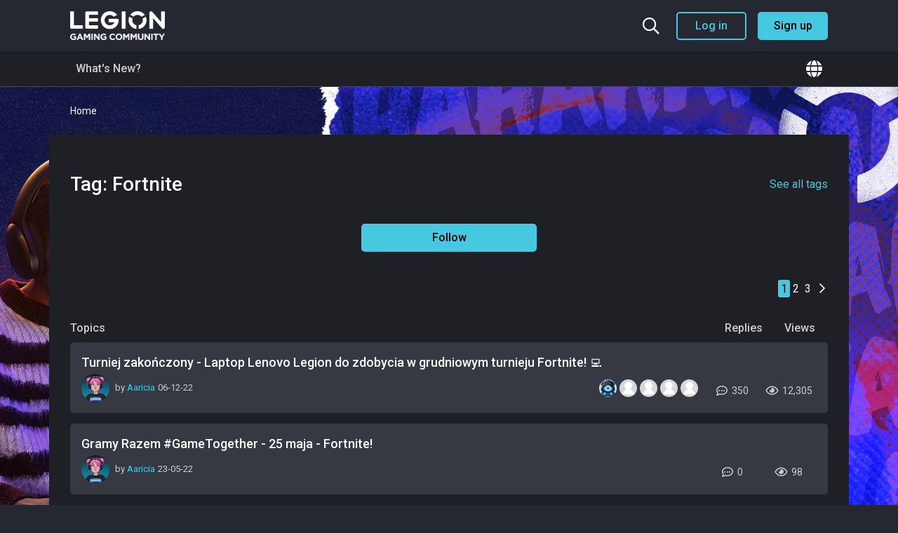

--- FILE ---
content_type: text/html; charset=UTF-8
request_url: https://gaming.lenovo.com/emea/tags.php?s=5805fd7adbdb82a78deb1a2c4d494d07&tag=Fortnite&pp=&page=1
body_size: 29945
content:
<!DOCTYPE html>
<html dir="ltr" lang="en">
<head>
	

	
    <script>var CAMPAIGN = ''; </script>




    
    <script src="https://assets.adobedtm.com/498114d772a9/1f6d02163186/launch-ENbd80d0d08563407f8765e66b51ce822a.min.js"></script>
    

    
        <script>
            lmd={
                
                    cc:"WW",
                    storeID:"Gaming_Community_EMEA"
                
            }
        </script>
    




<!-- Global site tag (gtag.js) - Google Analytics -->
<script async src="https://www.googletagmanager.com/gtag/js?id=G-EWX6PX8NB2"></script>
<script>
  window.dataLayer = window.dataLayer || [];
  function gtag(){dataLayer.push(arguments);}
  gtag('js', new Date());

  gtag('config', 'G-EWX6PX8NB2');
</script>



<base href="https://gaming.lenovo.com/emea/" /><!--[if IE]></base><![endif]-->
<meta http-equiv="X-UA-Compatible" content="IE=9" />
<meta http-equiv="Content-Type" content="text/html; charset=UTF-8">
<meta name="viewport" content="width=device-width, user-scalable=no">

<meta http-equiv="Content-Security-Policy" 
    content="
        base-uri 'self';
        connect-src 'self' *.google-analytics.com www.googletagmanager.com s.lenovo.com dpm.demdex.net platform.twitter.com s.go-mpulse.ne assets.adobedtm.com ad.doubleclick.net googleads.g.doubleclick.net/* youtube.com/* abrtp1-cdn.marketo.com/rtp-api/v1/rtp.js abrtp1.marketo.com/gw1/ga/sgm c.go-mpulse.net/api/config.json trial-eum-clientnsv4-s.akamaihd.net/eum/getdns.txt  syndication.twitter.com *.akstat.io/ *.tiktok.com *.marketo.com *.google.com  player.twitch.tv id.twitch.tv www.twitch.tv;
        default-src 'self'; 
        font-src 'self' 'unsafe-inline' fonts.gstatic.com cdn.jsdelivr.net;
        frame-src 'self' www.youtube.com *.google.com googleads.g.doubleclick.net/* assembly.gotrackier.com/  www.facebook.com/ youtube.com/* player.twitch.tv td.doubleclick.net lenovo.demdex.net gleam.io giphy.com awesomescreenshot.com discord.com open.spotify.com gifer.com www.instagram.com platform.twitter.com s.go-mpulse.ne assets.adobedtm.com ad.doubleclick.net syndication.twitter.com www.tiktok.com player.twitch.tv id.twitch.tv www.twitch.tv;
        img-src 'self' data: *; 
        object-src 'self';
        script-src 'self' 'unsafe-inline' 'unsafe-eval' *.standingongiants.com ajax.googleapis.com cdn.jsdelivr.net abrtp1-cdn.marketo.com/*  *.google.com www.gstatic.com www.googletagmanager.com www.google-analytics.com googleads.g.doubleclick.net/* youtube.com/* connect.facebook.net s.lenovo.com abrtp1-cdn.marketo.com *.marketo.com *.gleam.io widget.gleamjs.io fls.doubleclick.net www.youtube.com www.instagram.com platform.twitter.com s.go-mpulse.net assets.adobedtm.com ad.doubleclick.net syndication.twitter.com *.tiktok.com  *.tiktokcdn-us.com *.ttwstatic.com player.twitch.tv id.twitch.tv www.twitch.tv;
        style-src * 'unsafe-inline';
        worker-src  'self';
    "
>



<link rel="icon" type="image/x-icon" href="/emea/favicon.ico">




    
        
            <meta property="og:site_name" content="https://gaming.lenovo.com/emea" />
        
    

    
        
            <meta property="og:title" content="Legion Gaming Community" />
        
    

    
        
            <meta property="og:url" content="https://gaming.lenovo.com/emea/tags.php?s=5805fd7adbdb82a78deb1a2c4d494d07&amp;amp;tag=Fortnite&amp;amp;pp=&amp;amp;page=1" />
        
    

    

    
        
            <meta property="og:description" content="Welcome to the community" />
        
    

    
        
            <meta property="og:image" content="https://gaming.lenovo.com/emea/emea/foundation.php?r=file/view/18" />
        
    


    <meta name="keywords" content="Legion Gaming Community">
    <meta name="description" content="Legion Gaming Community">






<style>
:root {
  --highlight_color: #46c8e1;
  --shade_color: #131519;
  --SOG_COLOUR_Announcement: #002855;
  --SOG_COLOUR_Call_To_Action: #000;
  --SOG_COLOUR_Notification: #398ddd;
  --SOG_COLOUR_Secondary_Colour: #002855;
  --SOG_COLOUR_FG_Highlight_color: #fff;
  --SOG_COLOUR_FG_Shade_Color: #fff;
  --SOG_COLOUR_FG_Announcement: #fff;
  --SOG_COLOUR_FG_Call_To_Action: #fff;
  --SOG_COLOUR_FG_Notification: #fff;
  --SOG_COLOUR_FG_Secondary_Colour: #fff;

  --doc_background: #ffffff none   ;
  --doc_width: auto;
  --doc_minWidth: 350px;
  --doc_maxWidth: auto;
  --doc_margin: 0px 35px 0px 35px;
  --font_family: ;
  --font_fontSize: ;
  --font_units: ;
  --body_color: #999999;
  --line_height: 1.230;
}
</style>

<script type="text/javascript" nonce="SoG7992189066">
    <!--
    if (typeof YAHOO === 'undefined') // Load ALL YUI Local
    {
        document.write('<script type="text/javascript" src="clientscript/yui/yuiloader-dom-event/yuiloader-dom-event.js?v=1748883008"><\/script>');
        document.write('<script type="text/javascript" src="clientscript/yui/connection/connection-min.js?v=1748883008"><\/script>');
        var yuipath = 'clientscript/yui';
        var yuicombopath = '';
        var remoteyui = false;
    }
    else // Load Rest of YUI remotely (where possible)
    {
        var yuipath = 'clientscript/yui';
        var yuicombopath = '';
        var remoteyui = true;
        if (!yuicombopath)
        {
            document.write('<script type="text/javascript" src="clientscript/yui/connection/connection-min.js?v=1748883008"><\/script>');
        }
    }
    var SESSIONURL = "s=b9729ca5119fc4b93e7bf3584e20ad69&";
    var SECURITYTOKEN = "guest";
    var IMGDIR_MISC = "images/misc";
    var IMGDIR_BUTTON = "images/buttons";
    var vb_disable_ajax = parseInt("1", 10);
    var SIMPLEVERSION = "1748883008";
    var BBURL = "https://gaming.lenovo.com/emea";
    var LOGGEDIN = 0 > 0 ? true : false;
    var THIS_SCRIPT = "tags";
    var RELPATH = "tags.php?amp;tag=Fortnite&amp;amp;pp=&amp;amp;page=1";
    var PATHS = {
        forum : "",
        cms   : "",
        blog  : ""
    };
    var AJAXBASEURL = "https://gaming.lenovo.com/emea/";
    var HELPFORUM_ID = 40;
    var NEW_TOPIC_PHRASE = "Ask a Question";
    var SOG_COLOUR_Call_To_Action = "#000";
    var MENTIONS_CKEDITOR = 1;
    var CAN_ATTACH_PM = 0;
    // -->
</script>

<script type="text/javascript"  nonce="SoG7992189066" src="https://gaming.lenovo.com/emea/clientscript/vbulletin-core.js?v=1748883008"></script>





<!--[if IE]>
<style type="text/css">
div.newSidebarItems.masked ul li {
    display: list-item !important;
}
</style>
<![endif]-->

<script type="text/javascript" src="clientscript/sog/js/jquery.min.js"></script>
<script type="text/javascript" src="clientscript/sog/js/enquire.min.js"></script>
<script type="text/javascript" src="clientscript/sog/js/insQ.min.js"></script>
<script type="text/javascript" src="clientscript/sog/js/freezeframe.min.js"></script>
<script type="text/javascript" src="clientscript/sog/js/throttle-debounce.min.js"></script>
<script type="text/javascript" src="https://gaming.lenovo.com/emea/clientscript/vbulletin_sog.js?v=1748883008"></script>

<!-- SELECT JS -->
<script type="text/javascript" src="clientscript/sog/lib/select2.min.js"></script>

<!-- SOG FOUNDATION JS -->
<script type="text/javascript" src="https://gaming.lenovo.com/emea/clientscript/sog/js/foundation/functions.js?v=1748883008"></script>
<script type="text/javascript" src="https://gaming.lenovo.com/emea/clientscript/sog/js/foundation/class.actions.js?v=1748883008"></script>
<script type="text/javascript" src="https://gaming.lenovo.com/emea/clientscript/sog/js/foundation/class.inlinemod.js?v=1748883008"></script>

<script type="text/javascript" src="https://gaming.lenovo.com/emea/clientscript/sog/js/foundation/class.modal.js?v=1748883008"></script>
<script type="text/javascript" src="https://gaming.lenovo.com/emea/clientscript/sog/js/foundation/class.notifications.js?v=1748883008"></script>
<script type="text/javascript" src="https://gaming.lenovo.com/emea/clientscript/sog/js/foundation/class.sidebars.js?v=1748883008"></script>
<script type="text/javascript" src="https://gaming.lenovo.com/emea/clientscript/sog/js/foundation/init.js?v=1748883008"></script>

<script nonce='SoG7992189066'>

var sog_livesearch_enabled = 0;
</script>
<script src="clientscript/sog/js/jquery.cookie.js"></script>
<script src="clientscript/sog/js/exit_survey.functions.js?v=1"></script>
<script src="clientscript/sog/js/exit_survey.init.js?v=1"></script>
<script nonce='SoG7992189066'>var LOCALE = '';</script><script type="text/javascript" src="https://gaming.lenovo.com/emea/clientscript/sog/js/ajax-postsentiment.js"></script>

<!-- MODERNIZR -->
<script type="text/javascript" src="clientscript/sog/js/modernizr.custom.js?v=1748883008"></script>

<!-- FONTAWESOME -->
<link href="clientscript/sog/css/fontawesome.css" rel="stylesheet">


    <!-- toastr -->
    <script src="https://gaming.lenovo.com/emea/sog/lib/vendor/toastr/js/toastr.js?v=1748883008" language="javascript"></script>
    <script src="https://gaming.lenovo.com/emea/clientscript/sog/js/sog-toastr.js?v=1748883008" language="javascript"></script>



    <!-- SLIDEJS -->
    <script type="text/javascript" src="https://gaming.lenovo.com/emea/clientscript/slick.min.js?v=1748883008"></script>


<script src="https://gaming.lenovo.com/emea/sog/lib/vendor/jquery.spincrement/jquery.spincrement.js?v=1748883008" language="javascript"></script>





<link rel="stylesheet" href="clientscript/app.9f8feeb265643738b4d0.css?v=1748883008">
<link rel="stylesheet" href="clientscript/app.client.css?v=1748883008">

<!-- ZURB FOUNDATION 5 -->
<script type="text/javascript" src="https://gaming.lenovo.com/emea/clientscript/sog/lib/foundation/js/foundation.min.js?v=1748883008"></script>
<script type="text/javascript" src="clientscript/app.9f8feeb265643738b4d0.js?v=1748883008"></script>
<script type="text/javascript" src="clientscript/app.client.js?v=1748883008"></script>



<meta name="google-site-verification" content="V73r2GR-AlhKOMTj2uawmE-iu5HTa3iSEywdGgwZEwU" /> 





    <script>
        document.addEventListener( 'DOMContentLoaded', function () {
            $('.multiple-items').slick({
                infinite: true,
                slidesToShow: 3,
                slidesToScroll: 3,
                autoplay: false,
                autoplaySpeed: 5000,
                dots: true,
                prevArrow: '<button type="button" class="slick-prev"><i class="far fa-chevron-left"></i></button>',
                nextArrow: '<button type="button" class="slick-next"><i class="far fa-chevron-right"></i></button>',
                
                responsive: [
                    {
                    breakpoint: 1024,
                    settings: {
                        slidesToShow: 2,
                        slidesToScroll: 2,
                        dots: true,
                        arrows: false
                    }
                    },
                    {
                    breakpoint: 639,
                    settings: {
                        slidesToShow: 1,
                        slidesToScroll: 1,
                        dots: true,
                        arrows: false
                    }
                    }
                ]
            });
        } );
    </script>


<meta name="google-signin-scope" content="profile email">
<meta name="google-signin-client_id" content="948909983978-v29l940m00konvdbng5vclrlhn9vfvvf.apps.googleusercontent.com">
<script src="https://apis.google.com/js/platform.js" async defer></script>
<style type="text/css">
.general_color a:link {color: rgb(51, 51, 51); text-decoration: none}
.general_color a:visited {color: rgb(51, 51, 51); text-decoration: none}
.general_color a:active {color: rgb(51, 51, 51); text-decoration: none}

.with_thumbs a:link {color: #4e4e4e; text-decoration: none}
.with_thumbs a:visited {color: #4e4e4e; text-decoration: none}
.with_thumbs a:active {color: #4e4e4e; text-decoration: none}

.postbit
{
	padding-top: 5px;
	padding-right: 0px;
	padding-bottom: 5px;
	padding-left: 0px;
	display: block;
}
.post .postbit_controls
{
	padding-top: 0px;
	padding-right: 0px;
	padding-bottom: 0px;
	padding-left: 20px;
}
.post
{
	height: 30px;
	line-height: 30px;
	padding-top: 5px;
	padding-right: 10px;
	padding-bottom: 5px;
	padding-left: 10px;
	font-size: 22px;
	margin-bottom: 10px;
	float: right;
	min-width: 46px;
	max-width: 200px;
	border-top-left-radius: 10px;
	border-top-right-radius: 0px;
	border-bottom-right-radius: 0px;
	border-bottom-left-radius: 10px;
	background-repeat: no-repeat;
	background-position-x: left;
	background-position-y: center;
	background-color: #e9e9e9;
}
.post .post_thumbs
{
	letter-spacing: -0.04em;
	display: inline;
}
.post .post_thumbs img
{
	top: 3px;
	padding-top: 0px;
	padding-right: 0px;
	padding-bottom: 0px;
	padding-left: 1px;
	border-top-color: transparent;
	border-right-color: transparent;
	border-bottom-color: transparent;
	border-left-color: transparent;
	border-top-width: 1px;
	border-right-width: 1px;
	border-bottom-width: 1px;
	border-left-width: 1px;
	border-top-style: solid;
	border-right-style: solid;
	border-bottom-style: solid;
	border-left-style: solid;
	position: relative;
}
.post .post_thumbs img.thumbsup
{
	right: 7px;
	left: 1px;
}
.post .post_thumbs img.thumbsdown
{
	right: 7px;
	left: 1px;
}


/* css/tooltip.css -- fancy tooltips */

span.tool {
	position: relative; /* this is key */
	cursor: help;
}

span.tool span.tip {
	display: none; /* so is this */
}

/* tooltip will display on :hover event */

.post_thumbs:hover span.tool span.tip {
	display: block;
	z-index: 10;
	position: absolute;
	left: -70px;
	top: 1.6em;
	width: 150px;
	padding: 0px;
	font: normal;
	text-align: right;
	color: #4A4A6E;
}

.sog-orange-btn-icon:hover span.tool span.tip, .sog-grey-btn-icon:hover span.tool span.tip {
	display: block;
	z-index: 10;
	position: absolute;
	right: -12px;
	top: 2em;
	width: 150px;
	padding: 0px;
	font: normal;
	text-align: right;
	color: #4A4A6E;
}

/* css/tooltip.css */

.inlineimg
{
	vertical-align: inherit;
}
p.thumbers
{
	line-height: 20px;
	font-weight:bold;
	margin-top: 0px;
	margin-right: 0px;
	margin-bottom: 0px;
	margin-left: 0px;
    padding-left: 5px;
    padding-right: 5px;
    text-align: left;
}
h6.thumbsup
{
	font-weight: normal;
	margin-top: 0px;
	margin-right: 0px;
	margin-bottom: 0px;
	margin-left: 0px;
	overflow: hidden;
	letter-spacing: -0.05em;
	font-size: 14px;
	font-weight: bold;
}

.menu_popup
{
	font-size: 12px;
	border-top-color: #bbb;
	border-right-color: #bbb;
	border-bottom-color: #bbb;
	border-left-color: #bbb;
	border-top-width: 1px;
	border-right-width: 1px;
	border-bottom-width: 1px;
	border-left-width: 1px;
	border-top-style: solid;
	border-right-style: solid;
	border-bottom-style: solid;
	border-left-style: solid;
	opacity: 0.9;
	background-image: none;
	background-attachment: scroll;
	background-repeat: repeat;
	background-position-x: 0%;
	background-position-y: 0%;
	background-size: auto;
	background-origin: padding-box;
	background-clip: border-box;
	background-color: white;
}
.menu_popup h6, .menu_popup p
{
	padding-top: 0px;
	padding-right: 5px;
	padding-bottom: 6px;
	padding-left: 5px;
}

.h6 img
{
	top: 3px;
	padding-top: 0px;
	padding-right: 0px;
	padding-bottom: 20px;
	padding-left: 1px;
	border-top-color: transparent;
	border-right-color: transparent;
	border-bottom-color: transparent;
	border-left-color: transparent;
	border-top-width: 1px;
	border-right-width: 1px;
	border-bottom-width: 1px;
	border-left-width: 1px;
	border-top-style: solid;
	border-right-style: solid;
	border-bottom-style: solid;
	border-left-style: solid;
	position: relative;
}
</style>
<script type="text/javascript" src="clientscript/sc_thumbs.js"></script>
	<title>Tags - Legion Gaming Community</title>

	




<style type="text/css">








@media screen and (min-width: 40em) and (max-width: 63.9375em) {
	#advsidebar-top ul > div:nth-child(n+1) {
		display: none;
	}

	#advsidebar-right ul > div:nth-child(n+1) {
		display: none;
	}

	#advsidebar-bottom ul > div:nth-child(n+1) {
		display: none;
	}

	
		#advsidebar-top {
			display: none;
		}
	

	
		#advsidebar-right {
			display: none;
		}
	

	
		#advsidebar-bottom {
			display: none;
		}
	
}






@media screen and (max-width: 39.9375em) {
	#advsidebar-top ul > div:nth-child(n+1) {
		display: none;
	}

	#advsidebar-right ul > div:nth-child(n+1) {
		display: none;
	}

	#advsidebar-bottom ul > div:nth-child(n+1) {
		display: none;
	}

	
		#advsidebar-top {
			display: none;
		}
	

	
		#advsidebar-right {
			display: none;
		}
	

	
		#advsidebar-bottom {
			display: none;
		}
	
}


</style>

    <!--
    Start of global snippet: Please do not remove
    Place this snippet between the <head> and </head> tags on every page of your site.
    -->
    <!-- Global site tag (gtag.js) - Google Marketing Platform -->
    <script async src="https://www.googletagmanager.com/gtag/js?id=DC-11350239"></script>
    <script>
    window.dataLayer = window.dataLayer || [];
    function gtag(){dataLayer.push(arguments);}
    gtag('js', new Date());

    gtag('config', 'DC-11350239');
    </script>
    <!-- End of global snippet: Please do not remove -->


            <!-- Meta Pixel Code for Forum Display -->
            <script>
                !function(f,b,e,v,n,t,s) {
                    if(f.fbq)return;
                    n=f.fbq=function(){n.callMethod?n.callMethod.apply(n,arguments):n.queue.push(arguments)};
                    if(!f._fbq)f._fbq=n;
                    n.push=n;n.loaded=!0;n.version='2.0';
                    n.queue=[];
                    t=b.createElement(e);
                    t.async=!0;
                    t.src=v;
                    s=b.getElementsByTagName(e)[0];
                    s.parentNode.insertBefore(t,s);
                }(window,document,'script','https://connect.facebook.net/en_US/fbevents.js');

                fbq('init', '1149674451718822');
                fbq('track', 'PageView');
            </script>
            <noscript>
                <img height="1" width="1" src="https://www.facebook.com/tr?id=1149674451718822&ev=PageView&noscript=1"/>
            </noscript>
            <!-- End Meta Pixel Code -->


    




</head>
<body>

    
	<a name="community_top"></a>

	<div id="main" >
		<div class="row">
			
				<div class="content-container"></div>
			
		</div>
		<div id="dropdown-search" class="dropdown-pane dropdown-search" data-dropdown aria-autoclose="false" aria-hidden="true" data-close-on-click="true" tabindex="-1">
    <div id="header-search">
        <div id="search">
            <div class="form">
                <form action="search.php?do=process" method="post">
                    <input type="text" id="keywords" class="textbox" name="query" autocomplete="off" placeholder="Search the community">
                    <input type="hidden" name="securitytoken" value="guest">
                    <input type="hidden" name="do" value="process">

                    

                    <button type="submit" id="submit" name="dosearch" aria-label="Search">
                        <i class="fa fa-fw fa-search m-0"></i>
                    </button>
                </form>
                <div class="livesearch-results"></div>
            </div>
        </div>
    </div>
</div>
<div class="search-overlay">
</div>

<script type="text/javascript">
    let scrollY; // we'll store the scroll position here

    const searchOverlay = document.querySelector(".search-overlay");

    function preventDefault(e) {
        e.preventDefault();
    }

    function syncHeight() {
        document.documentElement.style.setProperty(
            '--window-inner-height',
            `${window.innerHeight}px`
        );
    }

    window.addEventListener('resize', syncHeight);

    $('#dropdown-search').on('show.zf.dropdown', function() {
        $('html').addClass('search-open');
        $('.dropdown-search-link').removeClass('search-icon');
        $('.dropdown-search-link').addClass('close-icon');

        setTimeout(function() {
            $('#keywords').focus();
        }, 500);

        scrollY = window.scrollY;

        searchOverlay.addEventListener("pointermove", preventDefault);
    });

    $('#dropdown-search').on('hide.zf.dropdown', function() {
        $('html').removeClass('search-open');
        $('.dropdown-search-link').removeClass('close-icon');
        $('.dropdown-search-link').addClass('search-icon');
        $('#keywords').blur();

        searchOverlay.removeEventListener("pointermove", preventDefault);

        window.scrollTo(0, scrollY);
    });
</script>
		<div id="skip-to-content" class="skip-link"></div>
<div id="header" class="header-container">
    <div class="row">
        <div class="columns">
            <header class="main-header">
                <div class="header-logo">
                    <a href="index.php?s=b9729ca5119fc4b93e7bf3584e20ad69">
                        <picture>
                            <source media="(min-width:40em)" width="135" srcset="images/logo.png">
                            <source media="(max-width:39.9375em)" width="100" srcset="images/logo.png">
                            <img class="logo" width="135" src="images/logo.png" alt="logo" />
                        </picture>
                    </a>
                </div>
                <div class="header-menu">
                    
                        
                            <div class="logged-out-menu">
                                <button type="button" class="search-icon header-icon dropdown-search-link" data-toggle="dropdown-search" aria-controls="dropdown-search" aria-expanded="false" aria-label="Search the community">
                                    <i class="far fa-search"></i>
                                    <i class="fal fa-times"></i>
                                </button>
                                <button type="button" class="account-button-mobile header-icon" data-open="loginModal">
                                    <i class="fas fa-user-circle"></i>
                                </button>
                                <button type="button" class="secondary login-button" data-open="loginModal">
                                    Log in
                                </button>
                                <button type="button" class="primary register-button" data-open="registerModal">
                                    Sign up
                                </button>
                            </div>
                        
                    
                </div>
            </header>
        </div>
    </div>
</div>








<script>
    window.onscroll = function() {stickyHeader()};
    var header = document.getElementById("header");
    var searchDropdown = document.getElementById("dropdown-search");
    var sticky = header.offsetTop;

    function stickyHeader() {
    if (window.pageYOffset > sticky) {
        header.classList.add("sticky");
        searchDropdown.classList.add("sticky");
    } else {
        header.classList.remove("sticky");
        searchDropdown.classList.remove("sticky");
    }
    }
</script>
		<div id="sog_navigation_content">
    <div class="row">
        <div class="large-12 columns">
            <div id="sog_navigation">
                <div id="sog_nav_col_left">
                    <ul id="sog_nav_menu" class="hide-for-small">
                        
                        
    
        
            <li class="has-dropdown has-submenu" id="tab_11">
                <a  href="activity.php?s=b9729ca5119fc4b93e7bf3584e20ad69#">What's New?</a>
                
                    <ul class="dropdown">
                        <li class="back show-for-small"><a href="#">Back</a></li>
                        
                            
                        
                            
                        
                            
                        
                            
                        
                            
                        
                    </ul>
                
            </li>
        
    

    

    

    

                        
                    </ul>
                    <div class="show-for-small">
                        <a class="hamburger-menu-link">
                            <i id="hamburger_icon" class="hamburger-menu-icon fas fa-bars"></i>
                        </a>
                        <div class="hamburger-menu-container" style="position: absolute;">
                            <nav id="hamburger-menu">
	<div class="columns">
		
		<section class="main-menu">
			
				
					<a  href="activity.php?s=b9729ca5119fc4b93e7bf3584e20ad69#">What's New?</a>
				
			
				
			
				
			
				
			
		</section>
		<section class="forums-menu">
			<a href="forum.php#forums">
				All Forums
			</a>
		</section>
		<section class="languages-menu">
			<i class="fas fa-globe"></i> 
			<span>Languages</span>
			<ul style="margin-bottom: 0px;" class="no-bullet">
				<li>
					<a href="forums/55-MEA-Community-(English)">
						English
					</a>
				</li>
				<li>
					<a href="forums/31-Nordic-Community">
						Nordic
					</a>
				</li>
				<li>
					<a href="forums/5-Comunidad-en-español">
						Español
					</a>
				</li>
				<li>
					<a href="forums/61-Communauté-Francophone">
						Français
					</a>
				</li>
				<li>
					<a href="forums/25-Community-Italiana">
						Italiano
					</a>
				</li>
				<li>
					<a href="forums/73-Społeczność-Legion-Gaming">
						Polski
					</a>
				</li>
				<li>
					<a href="forums/67-Русское-Сообщество">
						Русскоe
					</a>
				</li>
				<li>
					<a href="forums/47-المجتمع-العربي">
						العربية
					</a>
				</li>
			</ul>
		</section>
	</div>
</nav>

                        </div>
                    </div>
                </div>

                <div id="sog_nav_col_right">
                    <div class="has-badge hide-for-small">
                        <button type="button" class="dropdown-region-link header-icon header-icon-link" data-toggle="dropdown-region" aria-controls="dropdown-region" aria-expanded="false">
                            <span>
                                
                            </span>
                            <i class="fas fa-globe"></i>
                        </button>
                        <div id="dropdown-region" class="dropdown-pane dropdown-region" data-dropdown data-position="bottom" data-alignment="right" data-close-on-click="true" aria-autoclose="false" aria-hidden="true" tabindex="-1">
                            <ul id="languages">
                                <li>
                                    <a href="forums/55-MEA-Community-(English)">
                                        <span>English</span>
                                    </a>
                                </li>
                                <li>
                                    <a href="forums/31-Nordic-Community">
                                        <span>Nordic</span>
                                    </a>
                                </li>
                                <li>
                                    <a href="forums/5-Comunidad-en-español">
                                        <span>Español</span>
                                    </a>
                                </li>
                                <li>
                                    <a href="forums/61-Communauté-Francophone">
                                        <span>Français</span>
                                    </a>
                                </li>
                                <li>
                                    <a href="forums/25-Community-Italiana">
                                        <span>Italiano</span>
                                    </a>
                                </li>
                                <li>
                                    <a href="forums/73-Społeczność-Legion-Gaming">
                                        <span>Polski</span>
                                    </a>
                                </li>
                                <li>
                                    <a href="forums/67-Русское-Сообщество">
                                        <span>Русскоe</span>
                                    </a>
                                </li>
                                <li>
                                    <a href="forums/47-المجتمع-العربي">
                                        <span>العربية</span>
                                    </a>
                                </li>
                            </ul>
                        </div>
                    </div>
                </div>
            </div>
        </div>
    </div>
</div>


    <div id="breadcrumb-container" class="breadcrumb_container">
        <div class="row">
            <div class="columns">
                <ul class="breadcrumbs">
                    <li>
                        <a href="index.php?s=b9729ca5119fc4b93e7bf3584e20ad69" accesskey="1">
                            Home
                        </a>
                    </li>
                    
                </ul>
            </div>
        </div>
    </div>


<div id="ad-locations-container" class="row">
    <div class="large-12 columns">
        
        
    </div>
</div>





<div id="impersonateModal" class="reveal" data-reveal aria-labelledby="modalTitle" aria-hidden="true" role="dialog">
    <h2 id="modalTitle">Log in as another user</h2>
    <p>Choose a user to impersonate, you will be log out and log in with that user.</p>
    <form method="post" action="login.php?do=loginas">
        <input type="hidden" name="s" value="b9729ca5119fc4b93e7bf3584e20ad69">
		<input type="hidden" name="securitytoken" value="guest">
        <div>
            <select name="login_as" class="cmbAutocompleteUser"></select>
        </div>
        <div class="mt-20">
            <button type="submit" class="primary">Log in</button>
        </div>
    </form>
    <a class="close-button" data-close aria-label="Close">
        <i class="fal fa-times"></i>
    </a>
</div>

<script type="text/javascript" src="clientscript/sog/js/select2.js?v=1748883008"></script>

		

		

		




    <div id="forum-features-top" class="row" data-equalizer>
        
    </div>


<div class="row">
    <div id="main-column" class="columns">
        


        
        
            <header class="tag-header">
                <h1 class="tag-title">Tag: Fortnite</h1>
                
                    <a href="tags.php?s=b9729ca5119fc4b93e7bf3584e20ad69" class="tag-search-link">See all tags</a>
                
                
            </header>
            <div class="tag-action">
                <div class="button-container">
                    
                        <button type="button" data-open="loginModal" class="followTag primary" data-tag="">
                            Follow
                        </button>
                    
                </div>
            </div>
        

        
        <div id="above_searchresults" class="clearfix">
            
                <div id="pagination_top">
                    
<form action="tags.php?s=b9729ca5119fc4b93e7bf3584e20ad69&amp;tag=Fortnite&amp;pp=" method="post" class="pagination popupmenu nohovermenu">
    <input type="hidden" name="s" value="b9729ca5119fc4b93e7bf3584e20ad69" /><input type="hidden" name="tag" value="Fortnite" /><input type="hidden" name="pp" value="" /><input type="hidden" name="s" value="b9729ca5119fc4b93e7bf3584e20ad69" />
			<input type="hidden" name="securitytoken" value="guest" />
    <ul class="pagination">
        
        

        <li class="current"><a href="javascript://" title="Showing results 1 to 10">1</a></li><li>
    <a href="tags.php?s=b9729ca5119fc4b93e7bf3584e20ad69&amp;tag=Fortnite&amp;pp=&amp;page=2" title="Show results 11 to 20">2</a>
</li><li>
    <a href="tags.php?s=b9729ca5119fc4b93e7bf3584e20ad69&amp;tag=Fortnite&amp;pp=&amp;page=3" title="Show results 21 to 27">3</a>
</li>

        
            <li>
                <a rel="next" href="tags.php?s=b9729ca5119fc4b93e7bf3584e20ad69&amp;tag=Fortnite&amp;pp=&amp;page=2" title="Next Page - Results 11 to 20 of ">
                    <i class="far fa-chevron-right"></i>
                </a>
            </li>
        
        
    </ul>
    <ul class="popupbody popuphover">
        <li class="formsubmit jumptopage"><label>Jump to page: <input type="text" name="page" size="4" /></label> <input type="submit" class="button" value="Go" /></li>
    </ul>
</form>

                </div>
            
        </div>

        

        <div class="block searchresults" >
            <div id="thread-list" class="thread-list">
                
                
                    <div class="thread-list-header">
                        <div class="thread-topics">Topics</div>
                        <div class="thread-replies">Replies</div>
                        <div class="thread-views">Views</div>
                        
                    </div>
                    <ol id="searchbits" start="1" class="searchbits no-bullet no-margin">
                                

<li class="imodselector threadbit hot " id="thread_15230" title="Hej wszystkim! 
 
Z pewnością doskonale pamiętacie nasz trzymający w napięciu, PLaździernikowy turniej Fortnite z naszym...">
    <div class="thread-item">
        <h2 class="thread-title">
            
            <a class="q   thread-anchor"  data-thread="15230" href="threads/15230-Turniej-zakończony-Laptop-Lenovo-Legion-do-zdobycia-w-grudniowym-turnieju-Fortnite!-💻?s=b9729ca5119fc4b93e7bf3584e20ad69" id="thread_title_15230" title="Hej wszystkim! 
 
Z pewnością doskonale pamiętacie nasz trzymający w napięciu, PLaździernikowy turniej Fortnite z naszym...">
                Turniej zakończony - Laptop Lenovo Legion do zdobycia w grudniowym turnieju Fortnite! 💻
            </a>
            
            
            
        </h2>

        

        <div class="thread-author">
            <div class="thread-avatar">
                <a href="members/144-Aaricia">
                    <img class="avatar avatar_xs mr-10" src="image.php?u=144">
                </a>
            </div>
            <div class="thread-poster">
                <div class="thread-member">
                    <span>by</span>
                    <a href="members/144-Aaricia">Aaricia</a>
                </div>
                <div class="thread-date">
                    06-12-22
                    
                </div>
            </div>
        </div>
        
            <div class="thread-last-posters">
                
                    <img class="avatar avatar_xs" src="image.php?u=40270&type=thumb" alt="TrendaTen" />
                
                    <img class="avatar avatar_xs" src="image.php?u=222587&type=thumb" alt="mlodziutkikacperek" />
                
                    <img class="avatar avatar_xs" src="image.php?u=154902&type=thumb" alt="Hubert223" />
                
                    <img class="avatar avatar_xs" src="image.php?u=153952&type=thumb" alt="Lukasz2K" />
                
                    <img class="avatar avatar_xs" src="image.php?u=153946&type=thumb" alt="99zeek" />
                
            </div>
        
        <ul class="thread-info">
            <li class="thread-stat thread-replies">
                <div class="stat-wrapper">
                    <div class="stat-icon"><i class="far fa-comment-dots"></i></div>
                    <div class="stat-amount">350</div>
                    <div class="stat-label">replies</div>
                </div>
            </li>
            <li class="thread-stat thread-views">
                <div class="stat-wrapper">
                    <div class="stat-icon"><i class="far fa-eye"></i></div>
                    <div class="stat-amount">12,305</div>
                    <div class="stat-label">views</div>
                </div>
            </li>
            
        </ul>

        
    </div>
</li>
        

<li class="imodselector threadbit  " id="thread_3315" title="Witam wszystkich! 
 
W tym tygodniu moi koledzy LilySensei (Paty) oraz DoctorEldritch zapraszają na wspólne granie w...">
    <div class="thread-item">
        <h2 class="thread-title">
            
            <a class="q   thread-anchor"  data-thread="3315" href="threads/3315-Gramy-Razem-GameTogether-25-maja-Fortnite!?s=b9729ca5119fc4b93e7bf3584e20ad69" id="thread_title_3315" title="Witam wszystkich! 
 
W tym tygodniu moi koledzy LilySensei (Paty) oraz DoctorEldritch zapraszają na wspólne granie w...">
                Gramy Razem #GameTogether - 25 maja - Fortnite!
            </a>
            
            
            
        </h2>

        

        <div class="thread-author">
            <div class="thread-avatar">
                <a href="members/144-Aaricia">
                    <img class="avatar avatar_xs mr-10" src="image.php?u=144">
                </a>
            </div>
            <div class="thread-poster">
                <div class="thread-member">
                    <span>by</span>
                    <a href="members/144-Aaricia">Aaricia</a>
                </div>
                <div class="thread-date">
                    23-05-22
                    
                </div>
            </div>
        </div>
        
            <div class="thread-last-posters">
                
            </div>
        
        <ul class="thread-info">
            <li class="thread-stat thread-replies">
                <div class="stat-wrapper">
                    <div class="stat-icon"><i class="far fa-comment-dots"></i></div>
                    <div class="stat-amount">0</div>
                    <div class="stat-label">replies</div>
                </div>
            </li>
            <li class="thread-stat thread-views">
                <div class="stat-wrapper">
                    <div class="stat-icon"><i class="far fa-eye"></i></div>
                    <div class="stat-amount">98</div>
                    <div class="stat-label">views</div>
                </div>
            </li>
            
        </ul>

        
    </div>
</li>
        

<li class="imodselector threadbit  " id="thread_3314" title="Привет всем!  В среду 25 мая мы будем играть в Fortnite! 
 
Когда? * В среду 25 мая в 19:00 по Московскому времени 😎 
 
Кто...">
    <div class="thread-item">
        <h2 class="thread-title">
            
            <a class="q   thread-anchor"  data-thread="3314" href="threads/3314-Fortnite-Играйте-с-нами-в-среду-25-мая-в-19-00-по-Московскому-времени?s=b9729ca5119fc4b93e7bf3584e20ad69" id="thread_title_3314" title="Привет всем!  В среду 25 мая мы будем играть в Fortnite! 
 
Когда? * В среду 25 мая в 19:00 по Московскому времени 😎 
 
Кто...">
                Fortnite: Играйте с нами в среду 25 мая в 19:00 по Московскому времени
            </a>
            
            
            
        </h2>

        

        <div class="thread-author">
            <div class="thread-avatar">
                <a href="members/36538-DoctorEldritch">
                    <img class="avatar avatar_xs mr-10" src="image.php?u=36538">
                </a>
            </div>
            <div class="thread-poster">
                <div class="thread-member">
                    <span>by</span>
                    <a href="members/36538-DoctorEldritch">DoctorEldritch</a>
                </div>
                <div class="thread-date">
                    23-05-22
                    
                </div>
            </div>
        </div>
        
            <div class="thread-last-posters">
                
            </div>
        
        <ul class="thread-info">
            <li class="thread-stat thread-replies">
                <div class="stat-wrapper">
                    <div class="stat-icon"><i class="far fa-comment-dots"></i></div>
                    <div class="stat-amount">0</div>
                    <div class="stat-label">replies</div>
                </div>
            </li>
            <li class="thread-stat thread-views">
                <div class="stat-wrapper">
                    <div class="stat-icon"><i class="far fa-eye"></i></div>
                    <div class="stat-amount">75</div>
                    <div class="stat-label">views</div>
                </div>
            </li>
            
        </ul>

        
    </div>
</li>
        

<li class="imodselector threadbit  " id="thread_3219" title="Hey all, 
 
The final showdown between pro gamers SypherPK and Typical Gamer is trending on YouTube, and they faced off on...">
    <div class="thread-item">
        <h2 class="thread-title">
            
            <a class="q   thread-anchor"  data-thread="3219" href="threads/3219-Did-you-see-the-Legion-7-Showdown-between-SypherPK-and-Typical-Gamer?s=b9729ca5119fc4b93e7bf3584e20ad69" id="thread_title_3219" title="Hey all, 
 
The final showdown between pro gamers SypherPK and Typical Gamer is trending on YouTube, and they faced off on...">
                Did you see the Legion 7 Showdown between SypherPK and Typical Gamer?
            </a>
            
            
            
        </h2>

        

        <div class="thread-author">
            <div class="thread-avatar">
                <a href="members/5-MoriMoonpaw">
                    <img class="avatar avatar_xs mr-10" src="image.php?u=5">
                </a>
            </div>
            <div class="thread-poster">
                <div class="thread-member">
                    <span>by</span>
                    <a href="members/5-MoriMoonpaw">MoriMoonpaw</a>
                </div>
                <div class="thread-date">
                    11-05-22
                    
                </div>
            </div>
        </div>
        
            <div class="thread-last-posters">
                
            </div>
        
        <ul class="thread-info">
            <li class="thread-stat thread-replies">
                <div class="stat-wrapper">
                    <div class="stat-icon"><i class="far fa-comment-dots"></i></div>
                    <div class="stat-amount">0</div>
                    <div class="stat-label">replies</div>
                </div>
            </li>
            <li class="thread-stat thread-views">
                <div class="stat-wrapper">
                    <div class="stat-icon"><i class="far fa-eye"></i></div>
                    <div class="stat-amount">60</div>
                    <div class="stat-label">views</div>
                </div>
            </li>
            
        </ul>

        
    </div>
</li>
        

<li class="imodselector threadbit hot " id="thread_2883" title="Witam wszystkich! 
 
Szykujecie się na zasłużoną przerwę wielkanocną? 😊 Zanim jednak zajmiemy się poszukiwaniem prezentów,...">
    <div class="thread-item">
        <h2 class="thread-title">
            
            <a class="q   thread-anchor"  data-thread="2883" href="threads/2883-Gramy-Razem-GameTogether-13-kwietnia-Fortnite!?s=b9729ca5119fc4b93e7bf3584e20ad69" id="thread_title_2883" title="Witam wszystkich! 
 
Szykujecie się na zasłużoną przerwę wielkanocną? 😊 Zanim jednak zajmiemy się poszukiwaniem prezentów,...">
                Gramy Razem #GameTogether - 13 kwietnia - Fortnite!
            </a>
            
            
            
        </h2>

        

        <div class="thread-author">
            <div class="thread-avatar">
                <a href="members/144-Aaricia">
                    <img class="avatar avatar_xs mr-10" src="image.php?u=144">
                </a>
            </div>
            <div class="thread-poster">
                <div class="thread-member">
                    <span>by</span>
                    <a href="members/144-Aaricia">Aaricia</a>
                </div>
                <div class="thread-date">
                    12-04-22
                    
                </div>
            </div>
        </div>
        
            <div class="thread-last-posters">
                
            </div>
        
        <ul class="thread-info">
            <li class="thread-stat thread-replies">
                <div class="stat-wrapper">
                    <div class="stat-icon"><i class="far fa-comment-dots"></i></div>
                    <div class="stat-amount">0</div>
                    <div class="stat-label">replies</div>
                </div>
            </li>
            <li class="thread-stat thread-views">
                <div class="stat-wrapper">
                    <div class="stat-icon"><i class="far fa-eye"></i></div>
                    <div class="stat-amount">193</div>
                    <div class="stat-label">views</div>
                </div>
            </li>
            
        </ul>

        
    </div>
</li>
        

<li class="imodselector threadbit hot " id="thread_2416" title="Hola a tod@s,  
 
¿Qué tal chic@s?, ¿cómo va esa semana?  
 
Os cuento que esta semana vuelve una vez más el Desafío Legion,...">
    <div class="thread-item">
        <h2 class="thread-title">
            
            <a class="q   thread-anchor"  data-thread="2416" href="threads/2416-Desafío-Legion-Fortnite-(regresa-este-24-de-febrero)?s=b9729ca5119fc4b93e7bf3584e20ad69" id="thread_title_2416" title="Hola a tod@s,  
 
¿Qué tal chic@s?, ¿cómo va esa semana?  
 
Os cuento que esta semana vuelve una vez más el Desafío Legion,...">
                Desafío Legion: Fortnite (regresa este 24 de febrero)
            </a>
            
            
            
        </h2>

        

        <div class="thread-author">
            <div class="thread-avatar">
                <a href="members/7-LilySensei">
                    <img class="avatar avatar_xs mr-10" src="image.php?u=7">
                </a>
            </div>
            <div class="thread-poster">
                <div class="thread-member">
                    <span>by</span>
                    <a href="members/7-LilySensei">LilySensei</a>
                </div>
                <div class="thread-date">
                    23-02-22
                    
                </div>
            </div>
        </div>
        
            <div class="thread-last-posters">
                
                    <img class="avatar avatar_xs" src="image.php?u=1149&type=thumb" alt="CB84" />
                
                    <img class="avatar avatar_xs" src="image.php?u=61885&type=thumb" alt="albfernan" />
                
                    <img class="avatar avatar_xs" src="image.php?u=17522&type=thumb" alt="eljjota" />
                
                    <img class="avatar avatar_xs" src="image.php?u=7&type=thumb" alt="LilySensei" />
                
            </div>
        
        <ul class="thread-info">
            <li class="thread-stat thread-replies">
                <div class="stat-wrapper">
                    <div class="stat-icon"><i class="far fa-comment-dots"></i></div>
                    <div class="stat-amount">10</div>
                    <div class="stat-label">replies</div>
                </div>
            </li>
            <li class="thread-stat thread-views">
                <div class="stat-wrapper">
                    <div class="stat-icon"><i class="far fa-eye"></i></div>
                    <div class="stat-amount">1,110</div>
                    <div class="stat-label">views</div>
                </div>
            </li>
            
        </ul>

        
    </div>
</li>
        

<li class="imodselector threadbit hot " id="thread_2606" title="GOTOWY DO GRY W WIELKIEJ LIDZE? CZY POTRAFISZ POKONAĆ MISTRZA? 😎 
 
👉 Co się dzieje i kiedy? 
 
W sobotę 26 marca o 15:00...">
    <div class="thread-item">
        <h2 class="thread-title">
            
            <a class="q   thread-anchor"  data-thread="2606" href="threads/2606-ZAPRASZAMY-WSZYSTKICH-GRACZY-FORTNITE!!!-Dołącz-do-LeTsHe-z-G2-Esports-na-arenie!?s=b9729ca5119fc4b93e7bf3584e20ad69" id="thread_title_2606" title="GOTOWY DO GRY W WIELKIEJ LIDZE? CZY POTRAFISZ POKONAĆ MISTRZA? 😎 
 
👉 Co się dzieje i kiedy? 
 
W sobotę 26 marca o 15:00...">
                ZAPRASZAMY WSZYSTKICH GRACZY FORTNITE!!! Dołącz do LeTsHe z G2 Esports na arenie!
            </a>
            
            
            
        </h2>

        

        <div class="thread-author">
            <div class="thread-avatar">
                <a href="members/144-Aaricia">
                    <img class="avatar avatar_xs mr-10" src="image.php?u=144">
                </a>
            </div>
            <div class="thread-poster">
                <div class="thread-member">
                    <span>by</span>
                    <a href="members/144-Aaricia">Aaricia</a>
                </div>
                <div class="thread-date">
                    14-03-22
                    
                </div>
            </div>
        </div>
        
            <div class="thread-last-posters">
                
                    <img class="avatar avatar_xs" src="image.php?u=63822&type=thumb" alt="Marcysia21" />
                
                    <img class="avatar avatar_xs" src="image.php?u=144&type=thumb" alt="Aaricia" />
                
            </div>
        
        <ul class="thread-info">
            <li class="thread-stat thread-replies">
                <div class="stat-wrapper">
                    <div class="stat-icon"><i class="far fa-comment-dots"></i></div>
                    <div class="stat-amount">6</div>
                    <div class="stat-label">replies</div>
                </div>
            </li>
            <li class="thread-stat thread-views">
                <div class="stat-wrapper">
                    <div class="stat-icon"><i class="far fa-eye"></i></div>
                    <div class="stat-amount">830</div>
                    <div class="stat-label">views</div>
                </div>
            </li>
            
        </ul>

        
    </div>
</li>
        

<li class="imodselector threadbit  " id="thread_2613" title="КТО ГОТОВ СЫГРАТЬ В ВЫСШЕЙ ЛИГЕ? 
ЕСТЬ ЛИ У ВАС НАВЫКИ, ЧТОБЫ ОДОЛЕТЬ ЧЕМПИОНА?😎​​​​​​​ 
 
👉 Что и когда происходит?В...">
    <div class="thread-item">
        <h2 class="thread-title">
            
            <a class="q   thread-anchor"  data-thread="2613" href="threads/2613-Игроки-Fortnite!-Присоединяйтесь-к-LeTsHe-из-G2-Esports!?s=b9729ca5119fc4b93e7bf3584e20ad69" id="thread_title_2613" title="КТО ГОТОВ СЫГРАТЬ В ВЫСШЕЙ ЛИГЕ? 
ЕСТЬ ЛИ У ВАС НАВЫКИ, ЧТОБЫ ОДОЛЕТЬ ЧЕМПИОНА?😎​​​​​​​ 
 
👉 Что и когда происходит?В...">
                Игроки Fortnite! Присоединяйтесь к LeTsHe из G2 Esports!
            </a>
            
            
            
        </h2>

        

        <div class="thread-author">
            <div class="thread-avatar">
                <a href="members/36538-DoctorEldritch">
                    <img class="avatar avatar_xs mr-10" src="image.php?u=36538">
                </a>
            </div>
            <div class="thread-poster">
                <div class="thread-member">
                    <span>by</span>
                    <a href="members/36538-DoctorEldritch">DoctorEldritch</a>
                </div>
                <div class="thread-date">
                    14-03-22
                    
                </div>
            </div>
        </div>
        
            <div class="thread-last-posters">
                
            </div>
        
        <ul class="thread-info">
            <li class="thread-stat thread-replies">
                <div class="stat-wrapper">
                    <div class="stat-icon"><i class="far fa-comment-dots"></i></div>
                    <div class="stat-amount">0</div>
                    <div class="stat-label">replies</div>
                </div>
            </li>
            <li class="thread-stat thread-views">
                <div class="stat-wrapper">
                    <div class="stat-icon"><i class="far fa-eye"></i></div>
                    <div class="stat-amount">130</div>
                    <div class="stat-label">views</div>
                </div>
            </li>
            
        </ul>

        
    </div>
</li>
        

<li class="imodselector threadbit hot " id="thread_2603" title="PRONTO A GIOCARE IN SERIE A? HAI QUELLO CHE SERVE PER SCONFIGGERE UN CAMPIONE? 😎 
 
Sabato 26 marzo alle 15:00 CEST, G2...">
    <div class="thread-item">
        <h2 class="thread-title">
            
            <a class="q   thread-anchor"  data-thread="2603" href="threads/2603-Giocatori-di-Fortnite!-Unitevi-a-LeTsHe-di-G2-Esports-nell-arena!?s=b9729ca5119fc4b93e7bf3584e20ad69" id="thread_title_2603" title="PRONTO A GIOCARE IN SERIE A? HAI QUELLO CHE SERVE PER SCONFIGGERE UN CAMPIONE? 😎 
 
Sabato 26 marzo alle 15:00 CEST, G2...">
                Giocatori di Fortnite! Unitevi a LeTsHe di G2 Esports nell'arena!
            </a>
            
            
            
        </h2>

        

        <div class="thread-author">
            <div class="thread-avatar">
                <a href="members/18-Wersus">
                    <img class="avatar avatar_xs mr-10" src="image.php?u=18">
                </a>
            </div>
            <div class="thread-poster">
                <div class="thread-member">
                    <span>by</span>
                    <a href="members/18-Wersus">Wersus</a>
                </div>
                <div class="thread-date">
                    14-03-22
                    
                </div>
            </div>
        </div>
        
            <div class="thread-last-posters">
                
            </div>
        
        <ul class="thread-info">
            <li class="thread-stat thread-replies">
                <div class="stat-wrapper">
                    <div class="stat-icon"><i class="far fa-comment-dots"></i></div>
                    <div class="stat-amount">0</div>
                    <div class="stat-label">replies</div>
                </div>
            </li>
            <li class="thread-stat thread-views">
                <div class="stat-wrapper">
                    <div class="stat-icon"><i class="far fa-eye"></i></div>
                    <div class="stat-amount">333</div>
                    <div class="stat-label">views</div>
                </div>
            </li>
            
        </ul>

        
    </div>
</li>
        

<li class="imodselector threadbit hot " id="thread_2598" title="PRÊT À JOUER DANS LA COUR DES GRANDS ? AS-TU CE QU'IL FAUT POUR BATTRE UN CHAMPION ? 😎 
 
👉 Que se passe-t-il et quand ? 
...">
    <div class="thread-item">
        <h2 class="thread-title">
            
            <a class="q   thread-anchor"  data-thread="2598" href="threads/2598-APPEL-À-TOUS-LES-JOUEURS-DE-FORTNITE-!-!!-Rejoignez-LeTsHe-de-G2-Esports-dans-l-arène-!?s=b9729ca5119fc4b93e7bf3584e20ad69" id="thread_title_2598" title="PRÊT À JOUER DANS LA COUR DES GRANDS ? AS-TU CE QU'IL FAUT POUR BATTRE UN CHAMPION ? 😎 
 
👉 Que se passe-t-il et quand ? 
...">
                APPEL À TOUS LES JOUEURS DE FORTNITE ! !! Rejoignez LeTsHe de G2 Esports dans l'arène !
            </a>
            
            
            
        </h2>

        

        <div class="thread-author">
            <div class="thread-avatar">
                <a href="members/27971-OursGarou">
                    <img class="avatar avatar_xs mr-10" src="image.php?u=27971">
                </a>
            </div>
            <div class="thread-poster">
                <div class="thread-member">
                    <span>by</span>
                    <a href="members/27971-OursGarou">OursGarou</a>
                </div>
                <div class="thread-date">
                    14-03-22
                    
                </div>
            </div>
        </div>
        
            <div class="thread-last-posters">
                
            </div>
        
        <ul class="thread-info">
            <li class="thread-stat thread-replies">
                <div class="stat-wrapper">
                    <div class="stat-icon"><i class="far fa-comment-dots"></i></div>
                    <div class="stat-amount">0</div>
                    <div class="stat-label">replies</div>
                </div>
            </li>
            <li class="thread-stat thread-views">
                <div class="stat-wrapper">
                    <div class="stat-icon"><i class="far fa-eye"></i></div>
                    <div class="stat-amount">378</div>
                    <div class="stat-label">views</div>
                </div>
            </li>
            
        </ul>

        
    </div>
</li>

                    </ol>
                
            </div>

            
        </div>

        

        

        
            <div id="below_searchresults" class="right">
                
<form action="tags.php?s=b9729ca5119fc4b93e7bf3584e20ad69&amp;tag=Fortnite&amp;pp=" method="post" class="pagination popupmenu nohovermenu">
    <input type="hidden" name="s" value="b9729ca5119fc4b93e7bf3584e20ad69" /><input type="hidden" name="tag" value="Fortnite" /><input type="hidden" name="pp" value="" /><input type="hidden" name="s" value="b9729ca5119fc4b93e7bf3584e20ad69" />
			<input type="hidden" name="securitytoken" value="guest" />
    <ul class="pagination">
        
        

        <li class="current"><a href="javascript://" title="Showing results 1 to 10">1</a></li><li>
    <a href="tags.php?s=b9729ca5119fc4b93e7bf3584e20ad69&amp;tag=Fortnite&amp;pp=&amp;page=2" title="Show results 11 to 20">2</a>
</li><li>
    <a href="tags.php?s=b9729ca5119fc4b93e7bf3584e20ad69&amp;tag=Fortnite&amp;pp=&amp;page=3" title="Show results 21 to 27">3</a>
</li>

        
            <li>
                <a rel="next" href="tags.php?s=b9729ca5119fc4b93e7bf3584e20ad69&amp;tag=Fortnite&amp;pp=&amp;page=2" title="Next Page - Results 11 to 20 of ">
                    <i class="far fa-chevron-right"></i>
                </a>
            </li>
        
        
    </ul>
    <ul class="popupbody popuphover">
        <li class="formsubmit jumptopage"><label>Jump to page: <input type="text" name="page" size="4" /></label> <input type="submit" class="button" value="Go" /></li>
    </ul>
</form>

            </div>
        

        

        

        
    </div>
    
</div>


<div class="row">
    
        
    
</div>

		



<div id="footer" style="display: none !important">
    

    

    <div id="footer-extra">
        <script type="text/javascript">
            // Main vBulletin Javascript Initialization
            vBulletin_init();
        </script>
    </div>

    

    <div class="copyright">
        <!-- Do not remove this copyright notice -->
        <!-- Powered by <a href="https://www.vbulletin.com" id="vbulletinlink">vBulletin&reg;</a> Version 4.2.5 <br />Copyright &copy; 2025 vBulletin Solutions, Inc. All rights reserved.  -->
        <!-- Do not remove this copyright notice -->
    </div>

    <div class="extra">
        <!-- Do not remove cronimage or your scheduled tasks will cease to function -->
        
        <!-- Do not remove cronimage or your scheduled tasks will cease to function -->
        <!-- User Alert System provided by 
		<a rel="nofollow" href="http://www.dragonbyte-tech.com/vbecommerce.php?productid=20&do=product&utm_source=gaming-lenovo-com.host.standingongiants.com&utm_campaign=product&utm_medium=Advanced%2BUser%2BTagging&utm_content=Pro" target="_blank">Advanced User Tagging (Pro)</a> - 
		<a rel="nofollow" href="http://www.dragonbyte-tech.com/?utm_source=gaming-lenovo-com.host.standingongiants.com&utm_campaign=site&utm_medium=Advanced%2BUser%2BTagging&utm_content=Pro" target="_blank">vBulletin Mods &amp; Addons</a> Copyright &copy; 2025 DragonByte Technologies Ltd. -->
        
    </div>
</div>

<div id="footer-secondary">
    <div class="row">
        <div class="medium-2 medium-offset-10 small-6 small-offset-3 columns text-center">
            <div class="powered-by">
                Powered by:
            </div>
            
                <a href="http://www.standingongiants.com" id="footer-logo" target="_blank">
                    <img src="images/sog/logo_sog.png" alt="Legion Gaming Community - Powered by vBulletin" class="grayscale" />
                </a>
            
        </div>
    </div>
</div>

<div id="lenovo-footer-container">
    <div class="row">
        <div id="lenovo-footer" class="columns">
            <div class="copyright">
                © <span class="year"></span> Lenovo. All rights reserved
            </div>
            <div class="actions mt-10">
                <span><a href="https://www.lenovo.com/privacy/">Privacy Policy</a></span> <span class="mr-10 ml-10">|</span>
                <span><a href="https://www.lenovo.com">Lenovo.com<a/></span>
            </div>
        </div>
    </div>
</div>

<script type="text/javascript">
    var date = new Date();
    var currentYear = date.getFullYear();
    document.querySelector('.copyright .year').innerHTML = currentYear;

    _satellite.pageBottom();
</script>




    <div id="loginModal" class="reveal login-modal" data-reveal aria-labelledby="login-form-title" aria-hidden="true" role="dialog" tabindex="-1">
        <div class="modal">
            <a class="close-button" data-close aria-label="Close">
                <i class="fal fa-times"></i>
            </a>
            <div id="login_form" class="row">
                <div class="columns">
                    <section class="login-form">
                        
                            <h2 id="login-form-title" class="login-form-title">Log in</h2>
                            <div class="register-now">
                                Not already a member?
                                <button type="button" class="button-link" data-open="registerModal">Sign up</button>
                            </div>
                            <form method="post" action="login.php?do=login" onsubmit="md5hash(vb_login_password, vb_login_md5password, vb_login_md5password_utf, 0)">
                                <input type="hidden" name="do" value="login" />
                                <input type="hidden" name="url" value="" />
                                <input type="hidden" name="vb_login_md5password" />
                                <input type="hidden" name="vb_login_md5password_utf" />
                                
                                <input type="hidden" name="s" value="b9729ca5119fc4b93e7bf3584e20ad69" />
                                <input type="hidden" name="securitytoken" value="guest" />
                                <div class="form-field">
                                    <input type="text" class="primary textbox form-control" id="vb_login_username" name="vb_login_username" accesskey="u" />
                                    <label for="vb_login_username">User Name</label>
                                </div>
                                <div class="form-field">
                                    <input type="password" class="primary textbox form-control" id="vb_login_password" name="vb_login_password" />
                                    <label for="vb_login_password">Password</label>
                                </div>
                                <input type="hidden" name="cookieuser" id="cb_cookieuser" checked value="1" />
                                <div class="group">
                                    <button type="submit" accesskey="s" class="primary">Log in</button>
                                </div>
                                <a href="login.php?do=lostpw" class="forgotten-password">Forgotten Your Password?</a>
                            </form>
							<div class="sso-sign-in">
								<p class="sso-sign-in-disclaimer">Please use the same email address you've used to register on the community. Otherwise, a new forum account will be created for you.</p>
					            <div class="group" style=" height: 40px;position: relative;">
                                    <a href="sso_callback.php?redirect_to_login=1" class="social-signin-button">
                                        <span>Login With Twitch  <i class="fab fa-twitch"></i> </span>
                                    </a>
                                </div>
                             <!--   <div class="group" style=" height: 40px;position: relative;">
                                    <a href="sso_callback.php?redirect_to_discord_login=1" class="social-signin-button">
                                        <span>Login With Discord  <i class="fab fa-discord"></i> </span>
                                    </a>
                                </div> -->
                                
									<div class="mt-20">
										<section>
											<div class="group" style=" height: 40px;position: relative;">
                                                <div class="g-signin2" id="google-signin-button"data-theme="dark" style="visibility:hidden;"></div>
                                                    <a href="javascript:;" class="social-signin-button" id="custom-google-button">
                                                        <span>Login With Google <i class="fab fa-google"></i> </span>
                                                    </a>
                                                    <script>
                                                        // Add an event listener for the custom button click event
                                                        document.getElementById("custom-google-button").addEventListener("click", function() {
                                                            // Simulate a click on the Google Sign-In button
                                                            document.getElementById("google-signin-button").click();
                                                        });
                                                        // Add an event listener for the button click event
                                                        document.getElementById("google-signin-button").addEventListener("click", function() {
                                                            // Trigger the sign-in flow
                                                            gapi.auth2.getAuthInstance().signIn().then(function(googleUser) {
                                                                // Get the Google Sign-In ID token
                                                                const id_token = googleUser.getAuthResponse().id_token;
                                                                // Redirect to the SSO callback URL with the ID token
                                                                window.location.href = "/emea/sso_callback.php?client=google&token=" + id_token;
                                                            });
                                                        });
                                                    </script>
                                            </div>
										</section>
									</div>
					            
							</div>                            
                        
                    </section>
                </div>
            </div>
        </div>
    </div>

    <div id="registerModal" class="reveal register-modal" data-reveal aria-labelledby="register-form-title" aria-hidden="true" role="dialog" tabindex="-1">
        <div class="modal">
            <a class="close-button" data-close aria-label="Close">
                <i class="fal fa-times"></i>
            </a>
            <div class="row" id="register_form_container">
                <div class="columns">
                    <section class="register-form">
                        <h2 id="register-form-title" class="register-form-title">Create your account</h2>
                        <div class="login-now">
                            Already have an account?
                            <button type="button" class="button-link" data-open="loginModal">Log in</button>
                        </div>
                        

                        <script type="text/javascript" src="clientscript/vbulletin_md5.js?v=1748883008"></script>

                        <form id="registerform" action="register.php?do=addmember" name="register" method="post">
                            

                            

                            <div class="form-field">
                                <input class="form-control"  type="text" class="textbox" name="email" id="email" maxlength="50" value="" dir="ltr" tabindex="1">
                                <label for="email">Email Address</label>
                            </div>

                            <div class="form-field">
                                <input class="primary textbox form-control" id="regusername" type="text" name="username" maxlength="20" value="" tabindex="1">
                                <label for="regusername">User Name</label>
                                <i class="far field-validation"></i>
                                <div id="reg_verif_div" class="primary" style="display:none;"></div>
                                <script type="text/javascript" src="clientscript/vbulletin_ajax_nameverif.js?v=1748883008"></script>
                                <script type="text/javascript">
                                <!--
                                    regname_verif = new vB_AJAX_NameVerify('regname_verif', 'regusername');
                                //-->
                                </script>
                                <p class="form-field-description">Choose a name for your profile on the community</p>
                            </div>

                            
                                <div class="form-field">
                                    <input type="password" class="textbox form-control" name="password" id="password" maxlength="50" value="" tabindex="1">
                                    <label for="password">Password</label>
                                    <i class="far fa-eye show_password"></i>
                                    <p class="form-field-description">Passwords are case-sensitive</p>
                                </div>
                            

                            

                            



    <div class="form-field">
        <label>Country of Residence</label>
        
    <select class="primary form-control" name="userfield[field1]"
        id="cfield_1" tabindex="1">
        
            <option value="0" selected="selected">Country of residence</option>
        
        <option value="1" >Afghanistan</option><option value="2" >Albania</option><option value="3" >Algeria</option><option value="4" >Andorra</option><option value="5" >Angola</option><option value="6" >Antigua &amp; Deps</option><option value="7" >Argentina</option><option value="8" >Armenia</option><option value="9" >Australia</option><option value="10" >Austria</option><option value="11" >Azerbaijan</option><option value="12" >Bahamas</option><option value="13" >Bahrain</option><option value="14" >Bangladesh</option><option value="15" >Barbados</option><option value="16" >Belarus</option><option value="17" >Belgium</option><option value="18" >Belize</option><option value="19" >Benin</option><option value="20" >Bhutan</option><option value="21" >Bolivia</option><option value="22" >Bosnia Herzegovina</option><option value="23" >Botswana</option><option value="24" >Brazil</option><option value="25" >Brunei</option><option value="26" >Bulgaria</option><option value="27" >Burkina</option><option value="28" >Burundi</option><option value="29" >Cambodia</option><option value="30" >Cameroon</option><option value="31" >Canada</option><option value="32" >Cape Verde</option><option value="33" >Central African Rep</option><option value="34" >Chad</option><option value="35" >Chile</option><option value="36" >China</option><option value="37" >Colombia</option><option value="38" >Comoros</option><option value="39" >Congo</option><option value="40" >Congo (Democratic Rep)</option><option value="41" >Costa Rica</option><option value="42" >Croatia</option><option value="43" >Cuba</option><option value="44" >Cyprus</option><option value="45" >Czech Republic</option><option value="46" >Denmark</option><option value="47" >Djibouti</option><option value="48" >Dominica</option><option value="49" >Dominican Republic</option><option value="50" >East Timor</option><option value="51" >Ecuador</option><option value="52" >Egypt</option><option value="53" >El Salvador</option><option value="54" >Equatorial Guinea</option><option value="55" >Eritrea</option><option value="56" >Estonia</option><option value="57" >Ethiopia</option><option value="58" >Fiji</option><option value="59" >Finland</option><option value="60" >France</option><option value="61" >Gabon</option><option value="62" >Gambia</option><option value="63" >Georgia</option><option value="64" >Germany</option><option value="65" >Ghana</option><option value="66" >Greece</option><option value="67" >Grenada</option><option value="68" >Guatemala</option><option value="69" >Guinea</option><option value="70" >Guinea-Bissau</option><option value="71" >Guyana</option><option value="72" >Haiti</option><option value="73" >Honduras</option><option value="74" >Hungary</option><option value="75" >Iceland</option><option value="76" >India</option><option value="77" >Indonesia</option><option value="78" >Iran</option><option value="79" >Iraq</option><option value="80" >Ireland (Republic)</option><option value="81" >Israel</option><option value="82" >Italy</option><option value="83" >Ivory Coast</option><option value="84" >Jamaica</option><option value="85" >Japan</option><option value="86" >Jordan</option><option value="87" >Kazakhstan</option><option value="88" >Kenya</option><option value="89" >Kiribati</option><option value="90" >Korea North</option><option value="91" >Korea South</option><option value="92" >Kosovo</option><option value="93" >Kuwait</option><option value="94" >Kyrgyzstan</option><option value="95" >Laos</option><option value="96" >Latvia</option><option value="97" >Lebanon</option><option value="98" >Lesotho</option><option value="99" >Liberia</option><option value="100" >Libya</option><option value="101" >Liechtenstein</option><option value="102" >Lithuania</option><option value="103" >Luxembourg</option><option value="104" >Macedonia</option><option value="105" >Madagascar</option><option value="106" >Malawi</option><option value="107" >Malaysia</option><option value="108" >Maldives</option><option value="109" >Mali</option><option value="110" >Malta</option><option value="111" >Marshall Islands</option><option value="112" >Mauritania</option><option value="113" >Mauritius</option><option value="114" >Mexico</option><option value="115" >Micronesia</option><option value="116" >Moldova</option><option value="117" >Monaco</option><option value="118" >Mongolia</option><option value="119" >Montenegro</option><option value="120" >Morocco</option><option value="121" >Mozambique</option><option value="122" >Myanmar (Burma)</option><option value="123" >Namibia</option><option value="124" >Nauru</option><option value="125" >Nepal</option><option value="126" >Netherlands</option><option value="127" >New Zealand</option><option value="128" >Nicaragua</option><option value="129" >Niger</option><option value="130" >Nigeria</option><option value="131" >Norway</option><option value="132" >Oman</option><option value="133" >Pakistan</option><option value="134" >Palau</option><option value="135" >Panama</option><option value="136" >Papua New Guinea</option><option value="137" >Paraguay</option><option value="138" >Peru</option><option value="139" >Philippines</option><option value="140" >Poland</option><option value="141" >Portugal</option><option value="142" >Qatar</option><option value="143" >Romania</option><option value="144" >Russian Federation</option><option value="145" >Rwanda</option><option value="146" >St Kitts &amp; Nevis</option><option value="147" >St Lucia</option><option value="148" >Saint Vincent &amp; the Grenadines</option><option value="149" >Samoa</option><option value="150" >San Marino</option><option value="151" >Sao Tome &amp; Principe</option><option value="152" >Saudi Arabia</option><option value="153" >Senegal</option><option value="154" >Serbia</option><option value="155" >Seychelles</option><option value="156" >Sierra Leone</option><option value="157" >Singapore</option><option value="158" >Slovakia</option><option value="159" >Slovenia</option><option value="160" >Solomon Islands</option><option value="161" >Somalia</option><option value="162" >South Africa</option><option value="163" >South Sudan</option><option value="164" >Spain</option><option value="165" >Sri Lanka</option><option value="166" >Sudan</option><option value="167" >Suriname</option><option value="168" >Swaziland</option><option value="169" >Sweden</option><option value="170" >Switzerland</option><option value="171" >Syria</option><option value="172" >Taiwan Region</option><option value="173" >Tajikistan</option><option value="174" >Tanzania</option><option value="175" >Thailand</option><option value="176" >Togo</option><option value="177" >Tonga</option><option value="178" >Trinidad &amp; Tobago</option><option value="179" >Tunisia</option><option value="180" >Turkey</option><option value="181" >Turkmenistan</option><option value="182" >Tuvalu</option><option value="183" >Uganda</option><option value="184" >Ukraine</option><option value="185" >United Arab Emirates</option><option value="186" >United Kingdom</option><option value="187" >United States</option><option value="188" >Uruguay</option><option value="189" >Uzbekistan</option><option value="190" >Vanuatu</option><option value="191" >Vatican City</option><option value="192" >Venezuela</option><option value="193" >Vietnam</option><option value="194" >Yemen</option><option value="195" >Zambia</option><option value="196" >Zimbabwe</option>
    </select>
    <i class="far fa-chevron-down"></i>
    <input type="hidden" name="userfield[field1_set]" value="1" />

    </div>


                            

                            

                            
                            



    <div class="form-field">
        <label>Promo Code (Optional)</label>
        <input type="text" class="primary textbox" name="userfield[field3]" id="cfield_3" value="" maxlength="100" tabindex="1" />
<p class="description"></p>
<input type="hidden" name="userfield[field3_set]" value="1" />
    </div>





    <div class="form-field">
        <label>I agree to opt-in to Lenovo communications</label>
        <ul class="checkradio group">
	<li>
	<label for="cb_cpf_field2_1">
		<input type="checkbox" name="userfield[field2][]" value="1" id="cb_cpf_field2_1" tabindex="1"  />  
	</label>
</li>
</ul>
<input type="hidden" name="userfield[field2_set]" value="1" />

<p class="description"></p>
    </div>















                            

                            <div class="form-field singlecheck">
                                <label for="cb_rules_agree" class="full checkbox-label">
                                    <input type="checkbox" name="agree" id="cb_rules_agree" tabindex="1" value="1">
                                    <span>I have read and agree with the Legion Gaming Community <button type="button" class="button-link" data-open="registerTermsModal">Terms & Conditions</button></span>
                                </label>
                            </div>

                
                

                            <div class="form-field">
                                <div class="blockrow">
<input id="hash" type="hidden" name="humanverify[hash]" value="ee99d59e7a7789596def499408c3d9f5" />

<label style="float:left; for="recaptcha_challenge_field">Human Verification:</label>
<div>
<div class="g-recaptcha" data-sitekey="6Ldvy_gpAAAAALnJih0SPAjIFTganj4EnOeAVNWp" data-theme="dark" data-type="image"></div>
<noscript aria-hidden="true">
  <div style="width: 302px; height: 352px;">
    <div style="width: 302px; height: 352px; position: relative;">
      <div style="width: 302px; height: 352px; position: absolute;">
        <iframe src="https://www.google.com/recaptcha/api/fallback?k=6Ldvy_gpAAAAALnJih0SPAjIFTganj4EnOeAVNWp"
                frameborder="0" scrolling="no"
                style="width: 302px; height:352px; border-style: none;">
        </iframe>
      </div>
      <div style="width: 250px; height: 80px; position: absolute; border-style: none;
                  bottom: 21px; left: 25px; margin: 0px; padding: 0px; right: 25px;">
        <textarea id="g-recaptcha-response" name="g-recaptcha-response"
                  class="g-recaptcha-response"
                  style="width: 250px; height: 80px; border: 1px solid #c1c1c1;
                         margin: 0px; padding: 0px; resize: none;" value="">
        </textarea>
      </div>
    </div>
  </div>
</noscript>
</div>
<script src="https://www.google.com/recaptcha/api.js" async defer></script>
</div>
                            </div>

                            <div class="form-field">
                                <div class="group">
                                    <input type="hidden" name="s" value="b9729ca5119fc4b93e7bf3584e20ad69">
                                    <input type="hidden" name="securitytoken" value="guest">
                                    <input type="hidden" name="do" value="addmember">
                                    <input type="hidden" name="url" value="">
                                    <input type="hidden" name="password_md5">
                                    
                                        <input type="hidden" name="day" value="">
                                        <input type="hidden" name="month" value="">
                                        <input type="hidden" name="year" value="">
                                    
                                    
                                    

                                    

                                    <button class="primary mr-10" type="submit" tabindex="1" accesskey="s">Create account</button>
                                </div>
                            </div>
                        </form>
                                                        <div class="sso-sign-in">
								<p class="sso-sign-in-disclaimer">Please use the same email address you've used to register on the community. Otherwise, a new forum account will be created for you.</p>
					            <div class="group" style=" height: 40px;position: relative;">
                                    <a href="sso_callback.php?redirect_to_login=1" class="social-signin-button" id="twitch-signup">
                                        <span>Login With Twitch  <i class="fab fa-twitch"></i> </span>
                                    </a>
                                </div>
                          <!--      <div class="group" style=" height: 40px;position: relative;">
                                    <a href="sso_callback.php?redirect_to_discord_login=1" class="social-signin-button"  id="discord-signup">
                                        <span>Login With Discord  <i class="fab fa-discord"></i> </span>
                                    </a>
                                </div> -->
                                
									<div class="mt-20">
										<section>
											<div class="group" style=" height: 40px;position: relative;">
                                                <div class="g-signin2" id="google-register-button"data-theme="dark" style="visibility:hidden;"></div>
                                                    <a href="javascript:;" class="social-signin-button" id="custom-google-register-button">
                                                        <span>Login With Google <i class="fab fa-google"></i> </span>
                                                    </a>
                                                    <script>
                                                        // Add an event listener for the custom button click event
                                                        document.getElementById("custom-google-register-button").addEventListener("click", function() {
                                                            // Simulate a click on the Google Sign-In button
                                                            document.getElementById("google-register-button").click();
                                                        });
                                                        // Add an event listener for the button click event
                                                        document.getElementById("google-register-button").addEventListener("click", function() {
                                                            // Trigger the sign-in flow
                                                            gapi.auth2.getAuthInstance().signIn().then(function(googleUser) {
                                                                // Get the Google Sign-In ID token
                                                                const id_token = googleUser.getAuthResponse().id_token;
                                                                // Redirect to the SSO callback URL with the ID token
                                                                window.location.href = "/emea/sso_callback.php?client=google&token=" + id_token;
                                                            });
                                                        });
                                                    </script>
                                            </div>
										</section>
									</div>
					            
							</div>         
                    </section>
                </div>
            </div>
        </div>
        <div id="registerTermsModal" class="reveal register-modal register-terms-modal" data-reveal aria-labelledby="modalTitle" aria-hidden="true" role="dialog" tabindex="-1">
            <div class="modal">
                <button type="button" data-open="registerModal"class="close-button" data-close aria-label="Close">
                    <i class="fal fa-times"></i>
                </button>
                <div class="row">
                    <div class="columns">
                        <h2 class="register-terms-title">Terms & Conditions</h2>
                        <div class="register-terms">
                            

                            
                            <p>Registration to this forum is free! We do insist that you abide by the rules and policies detailed
below. If you agree to the terms, please check the 'I agree' checkbox and press the 'Complete Registration' button below.
If you would like to cancel the registration, click <a href="index.php?s=b9729ca5119fc4b93e7bf3584e20ad69">here</a>
to return to the forums index.</p>
                            <p><strong>Legion Community Terms and Conditions</strong></p>
<p><strong>Last updated 19<sup>th</sup> February 2021</strong></p>
<p>Welcome to Legion Community (&ldquo;<strong>Legion Community&rdquo; </strong>or the &ldquo;<strong>Platform</strong>") - powered by Standing on Giants*- an online communication platform operated by Lenovo (the &ldquo;<strong>Client</strong>&rdquo;).</p>
<p>Legion Community enables its registered users (the &ldquo;<strong>Users</strong>") to post and share content, such as information about Lenovo products, services, events, social media activity and videos ("<strong>Content&rdquo;) </strong>to the Platform.</p>
<p>Legion Community is provided by Lenovo through the services of Standing on Giants subject to these Terms (&ldquo;Terms&rdquo;). We reserve the right to amend these Terms at any time and without notice. If we amend the Terms, we will post the amended Terms on this page &nbsp;and indicate at the top of the page the date the Terms were last revised. Your continued use of the Platform after any such changes constitutes your acceptance of the new Terms.</p>
<p>By accessing or using Legion Community you signify that you have read, understood, and agree to be bound by these Terms. If you do not agree, then you should not access or use the Platform.</p>
<p>Lenovo&rsquo;s decision in relation to any aspect of Legion Community and these Terms is final and binding.</p>
<p>&nbsp;</p>
<p>&nbsp;</p>
<p><strong>Your Use of Legion Community Platform</strong></p>
<p>ELIGIBILITY. This Program is open to Participants who are age 18 years or older at the time of entry. This Program is not open to: (1) employees or internally contracted vendors of [Client] or its parent/subsidiaries, agents or affiliates; (2) the immediate family members or members of the same household of any such employee or vendor; (3) anyone professionally involved in the development or administration of this Program; (4) employees or internally contracted vendors of governments and government-affiliated companies or organizations; or (5) any employee whose employer's guidelines or regulations do not allow entry in the Program. This Program is open to residents of Italy, Spain, Norway, Finland, Sweden, Denmark, Kingdom of Saudi Arabia, United Arab Emirates, South Africa. This Program is void in any other country and where otherwise prohibited or restricted by law.</p>
<p>&nbsp;</p>
<ol start="2">
<li>HOW TO PARTICIPATE. To participate in the Program, visit accurately and truthfully complete the online registration form, agree to the terms and conditions of this Agreement, and follow the other instructions at the website listed above.</li>
</ol>
<p>&nbsp;</p>
<ol start="3">
<li>REWARDS. Subject to the terms and conditions of this Agreement, and once confirmed by [Client], Participants will be able to accrue &ldquo;points&rdquo; that can be redeemed for reward(s). Rewards will be featured at various price points and in limited quantities.</li>
</ol>
<p>&nbsp;</p>
<p>The approximate retail values of rewards are subject to change based on current market conditions at the time of reward redemption. Participants are not entitled to any surplus between actual retail value (ARV) of a reward and stated ARV and any difference between stated ARV and actual value of the reward will not be awarded. No substitution, assignment, transfer, or cash redemption of any reward is allowed. Lenovo reserves the right to substitute a reward with another reward of equal or greater value should the advertised reward become unavailable for any reason. If applicable, rewards may be fulfilled in the form of voucher(s), coupon(s) and/or gift card(s) in Lenovo&rsquo;s sole discretion. If a Participant is unable to participate in or accept a reward or any portion of a reward for any reason, Lenovo&nbsp; shall have no further obligation to such Participant. Lenovo will not replace any lost or stolen rewards after redemption by Participants. In no event will Lenovo be responsible for fulfilling more than the stated number of rewards. Participants acknowledge and agree that rewards are available in limited quantities and reward type and availability are subject to change at Lenovo&rsquo;s sole discretion. Lenovo shall have no obligation or liability to Participants for any changes made to reward type or availability.</p>
<p>&nbsp;</p>
<p>&nbsp;Subject to your compliance with these Terms, Lenovo grants you a non-exclusive, non-transferable, limited right to access and use the Platform only for your personal, informational, and non-commercial use. You agree not to interrupt or attempt to interrupt the operation of the Platform in any way or circumvent or attempt to circumvent any security feature of the Platform. Your use of the information and Content available on the Platform is subject to the following restrictions:</p>
<ul>
<li>You must not modify or remove any and all copyright, trademark or other proprietary notices contained in the Content.</li>
<li>You must not modify the Content in any way or reproduce or publicly display, perform, or distribute or otherwise use the Content for any commercial purpose.</li>
<li>No title or ownership rights in the Content or any intellectual property rights therein are transferred to you under these Terms. You may never use another user's account without the permission of that user. When creating your account, you must provide accurate and complete information and you must keep your account password secure. You must notify Lenovo immediately of any breach of security or unauthorised use of your account. Lenovo will not be liable for any and all losses caused by any unauthorised use of your account</li>
<li>You agree not to collect or harvest any personal data from the Platform including any personally identifiable information such as but not limited to account names, nor to use the communication systems provided by the Platform for any commercial solicitation purposes. You agree not to use any portion of the Platform as a destination linked from any unsolicited bulk messages or unsolicited commercial messages.</li>
</ul>
<p><strong>&nbsp;</strong></p>
<p><strong>Your Content Posted or Linked to Legion Community</strong></p>
<p>Lenovo allows you to submit posts or link content to Legion Community, including photos, images, videos, sounds, comments, links, tweets, likes, and other materials. A Legion Community moderator will moderate all posts after publication. Lenovo reserves the right to remove user&rsquo;s content that it considers to be irrelevant to the purpose of the platform, or that it considers violates any of these Terms. Lenovo may also post or link to the Platform any of your Content that you make available to Lenovo for the Platform<strong>.</strong> You are solely responsible for your Content that is posted or linked to the Platform and Lenovo accepts no liability for your Content.</p>
<p>You grant Lenovo and other users of the Platform a non-exclusive, royalty-free, transferable, sub-licensable, worldwide license to use, store, display, reproduce, modify, create derivative works of, perform, publish, re-post, re-tweet, and distribute your Content on or in connection with the Platform.</p>
<p>You represent and warrant that you have all rights necessary in your Content for it to be on or available from the Platform, and that the posting and use of your Content on or through the Platform does not violate, misappropriate or infringe on the rights of any third party, including, without limitation, privacy rights, publicity rights, copyrights, trademark and/or other intellectual property rights. You further represent and warrant to the extent there are links on the Platform to your Content that is hosted on third party websites, such linking is permitted by the terms of service of any such third party websites. You agree to comply with all laws, rules and regulations applicable to your use of the Platform and your Content, including but not limited to copyright laws.</p>
<p>You agree that your Content will not include any violent, discriminatory, unlawful, infringing, hateful, defamatory, derogatory, harassing, pornographic or obscene photos, text, images, messages, references, content or other materials. In addition, your Content will not be confidential or proprietary, and Lenovo will have no confidentiality obligation regarding your Content.</p>
<p>You agree that Lenovo is only acting as a passive conduit for your online distribution and publication of your Content. Lenovo does not have any obligation to review your Content, and therefore does not guarantee the accuracy, integrity, or quality of all user Content and we cannot assure you that harmful, inaccurate, deceptive, offensive, threatening, defamatory, unlawful, or otherwise objectionable Content will not appear on the Platform. Lenovo is not responsible for any public display or misuse of your Content. Lenovo does however reserve the right to remove, exclude or modify your Content for any reason, at its discretion, including any Content that Lenovo believes violates these Terms or other applicable policies. UNDER NO CIRCUMSTANCES WILL LENOVO BE LIABLE TO YOU OR ANY THIRD PARTY IN ANY WAY FOR ANY CONTENT POSTED ON OR MADE AVAILABLE THROUGH A SITE BY YOU OR ANY OTHER USER.</p>
<p>Lenovo may reward points for certain activities on the Platform, including (but not limited to) sharing posts, creating posts and entering competitions. Subject to availability, Lenovo reserves the right at any time to amend, modify or retract any points, rewards or prizes earned on the Platform. You accept that Lenovo will not enter into any correspondence regarding the awarding of points or rewards and Lenovo is entitled to grant or revoke rewards at their discretion. The decision of Lenovo in relation to all aspects of this programme is final and binding.</p>
<p>&nbsp;</p>
<p><strong>Data Privacy and Security</strong></p>
<p>Lenovo will communicate with you via email or push notifications (including via the Standing on Giants platform), &nbsp;about Legion Community related notices changes to features of Legion Community and any notices required by law, in lieu of communication by postal mail.. &nbsp;If required by law, we will ask you for consent before sending you marketing emails. Please note that you may unsubscribe to general marketing emails at any time using the link provided in the emails. You understand that your data may be shared with other Lenovo entities and trusted third parties with a contractual relationship with Lenovo solely in connection with Legion Community</p>
<p>Please read our&nbsp;<a href="https://www.lenovo.com/gb/en/privacy/">Data Privacy Policy</a> for more information on our privacy and security practices.</p>
<p>&nbsp;</p>
<p><strong>Representations and Warranties</strong></p>
<p>You represent and warrant that:</p>
<p>(a)&nbsp;&nbsp;&nbsp; You will abide by and comply with these Terms;</p>
<p>(b)&nbsp;&nbsp;&nbsp; Your Content and Lenovo&rsquo;s use thereof as contemplated by these Terms and the Platform will not infringe any rights of any third party, including but not limited to any intellectual property rights, privacy rights, and rights of publicity;</p>
<p>(c)&nbsp;&nbsp;&nbsp; You have the full power and authority to enter into these Terms and to the extent that any entity is bound hereby, to bind such entity, these Terms, and performance of obligations under these Terms do not and will not violate any other agreement to which you or such entity is a party; and</p>
<p>(d)&nbsp;&nbsp;&nbsp; You will comply with all applicable laws and regulations, including but not limited to those set forth in these Terms.</p>
<p><strong>&nbsp;</strong></p>
<p><strong>Compliance</strong></p>
<p>When using Legion Community, you will comply with all applicable laws and regulations, and all terms of use and similar rules concerning your use of any Social Media Outlet or other third party publishing platform.</p>
<p>Upon our request made to you from time to time, you will cooperate with us and allow us access to your systems, communications, and records solely in connection with determining your compliance with these Terms.</p>
<p>&nbsp;</p>
<p><strong>Visiting Third Party Websites</strong></p>
<p>The Platform may contain links to third party websites, advertisers, products, services, offers, or other events or activities that are not owned or controlled by Lenovo. Lenovo does not assume any responsibility for any such third party sites, information, materials, products, services or offers. If you access any third party website, product, service, or content from the Platform, you do so at your own risk and you agree that Lenovo will have no liability arising from your use of or access to any third party website, product, service, or content.</p>
<p>&nbsp;</p>
<p><strong>Trademarks and Ownership of Intellectual Property</strong></p>
<p>Lenovo&trade;, the Lenovo logo, and certain other product names and phrases are trademarks or service marks of Lenovo in the U.S. and/or other countries. The absence of a trademark or service mark designation next to a product or service name or logo belonging to Lenovo anywhere on the Platform does not constitute a waiver of Lenovo&rsquo;s trademark or other intellectual property rights concerning that name or logo used or referenced on the Platform.</p>
<p>The Platform contains content owned or licensed by Lenovo ("<strong>Lenovo Content</strong>"). Lenovo Content is protected by copyright, trademark, trade secret and other laws, and, as between you and Lenovo, Lenovo owns and retains all copyright, trademark, trade secret, patent and other intellectual property rights in and to Lenovo Content and the Platform (the &ldquo;<strong>Intellectual Property</strong>&rdquo;). Lenovo reserves all rights in the Lenovo Content and Intellectual Property not expressly granted in these Terms. Lenovo does not permit the use of the Lenovo Content or its Intellectual Property in advertising, as an endorsement for any product or service, or for any other purpose, commercial or otherwise, without the prior express written permission of Lenovo.</p>
<p>&nbsp;</p>
<p><strong>Termination</strong></p>
<p>You may terminate use of the Platform at any time for any reason (in other words, un-register). Lenovo may terminate or suspend your right to use the Platform at any time, with or without cause or notice to you. Lenovo may terminate the Platform at any time without notice. Upon termination, all licenses and other rights granted to you in these Terms will immediately cease. Following termination, Lenovo may retain your Content for a commercially reasonable period of time for backup, archival, or audit purposes. Furthermore, Lenovo and its other users may retain and continue to use, store, display, reproduce, modify, create derivative works of, perform, and distribute any of your Content that other users have stored or shared through the Platform.</p>
<p>&nbsp;</p>
<p><strong>Indemnification</strong></p>
<p>You agree to defend, indemnify and hold harmless Lenovo and its employees, officers, affiliates and agents from and against any claims, liabilities, damages, losses, and expenses, including without limitation, reasonable attorney's fees and costs, arising out of or in any way connected with any of the following: (i) Your Content or your misuse of the Platform; (ii) your breach or alleged breach of these Terms; (iii) your violation of any third party right, including without limitation, any intellectual property right, publicity, confidentiality, property or privacy right; (iv) your violation of any laws, rules, regulations, codes, statutes, ordinances or orders of any governmental authorities, including, without limitation, all regulatory, administrative and legislative authorities; or (v) any misrepresentation made by you. You will cooperate as reasonably requested by Lenovo with respect to any such claim. Lenovo reserves the right to assume control of the defence or settlement of any such claim, and you will not in any event settle any such claim without the prior written consent of Lenovo.</p>
<p>&nbsp;</p>
<p><strong>Governing Law</strong></p>
<p>These Terms are governed by the laws of England.</p>
<p><strong>&nbsp;</strong></p>
<p><strong>Entire Agreement; Severability</strong></p>
<p>These Terms, together with Lenovo&rsquo;s Data Privacy Policy and any amendments and any additional agreements you may enter into with Lenovo in connection with the Platform, shall constitute the entire agreement between you and Lenovo concerning the Platform. If any provision of these Terms is deemed invalid, then that provision will be limited or eliminated to the minimum extent necessary, and the remaining provisions of these Terms will remain in full force and effect.</p>
<p>&nbsp;</p>
<p><strong>Limitations of Liability</strong></p>
<p>Neither Lenovo nor its affiliates, officers, directors, employees, agents, third party content providers, sponsors, or licensors warrant that the Site will be continuous, uninterrupted or error-free. THE PLATFORM, INCLUDING WITHOUT LIMITATION, ITS CONTENT, IS PROVIDED ON AN "AS IS" AND "AS AVAILABLE" BASIS. TO THE FULLEST EXTENT PERMISSIBLE BY LAW, LENOVO HEREBY DISCLAIMS ALL WARRANTIES, EXPRESS OR IMPLIED, INCLUDING, BUT NOT LIMITED TO, THE WARRANTIES OF MERCHANTABILITY, FITNESS FOR A PARTICULAR PURPOSE OR NON-INFRINGEMENT, OR ANY WARRANTIES BASED ON A COURSE OF DEALING. TO THE MAXIMUM EXTENT PERMITTED BY LAW, LENOVO SHALL NOT BE LIABLE FOR ANY INDIRECT, INCIDENTAL, SPECIAL, CONSEQUENTIAL OR PUNITIVE DAMAGES, OR ANY LOSS OF PROFITS OR REVENUES, OR ANY LOSS OF DATA OR USE, RESULTING FROM YOUR ACCESS TO OR USE OF OR INABILITY TO ACCESS OR USE LEGION COMMUNITY, EVEN IF LENOVO HAS BEEN ADVISED OF THE POSSIBILITY OF ANY SUCH DAMAGES IN ADVANCE.</p>
<p><em>*The Standing on Giants platform organizes brand content and allows platform members to discuss this content through written comments</em></p>
<p>&nbsp;</p>
<p><a href="https://gaming.lenovo.com/emea/es">gaming.lenovo.com/emea/</a></p>
                            
                            <button type="button" data-open="registerModal"class="primary close-button-terms close-reveal-modal" aria-label="Close">Go back</button>
                        </div>
                    </div>
                </div>
            </div>
        </div>
    </div>

<div id="alert-popuap-modal" class="reveal alert-popuap-modal" data-reveal aria-labelledby="alert-popup-title" aria-hidden="true" role="dialog" tabindex="-1">
    <div class="modal">
        <button type="button" class="close-button" data-close aria-label="Close"><i class="fal fa-times"></i></button>
        <div id="alert-popup" class="row alert-popup">
            <div class="columns">
                <section class="alert-popup-sec">
                        <div id="alert-popup-sec-title" class="alert-popup-sec-title">message</div>
                        <div class="group alert-popup-button">
                            <button type="button" id="ok-button"  accesskey="s" class="primary" data-close aria-label="Close">OK</button>
                        </div>
                </section>
            </div>
        </div>
    </div>
</div>
<script type="text/javascript">
    $(document).ready(function () {
        $(".show_password").on('click', function () {
            var x = document.querySelector(".register-form #password");
            if (x.type === "password") {
                x.type = "text";
                $(".show_password").removeClass("fa-eye");
                $(".show_password").addClass("fa-eye-slash");
            } else {
                x.type = "password";
                $(".show_password").removeClass("fa-eye-slash");
                $(".show_password").addClass("fa-eye");
            }
        });

        $('.form-control, .form-field .textbox').focus(function() {
            $(this).siblings('label').addClass('focused');
        });

        $('.form-control, .form-field .textbox').on('blur', function() {
            if ( $(this).val() === '' || $(this).val() === '0') {
                $(this).siblings('label').removeClass('focused');
                $(this).siblings('label').removeClass('focused-autofill');
            }

            else {
                $(this).siblings('label').add('focused');
            }
        });

        $('.form-field .checkradio.group').siblings('label').addClass('checkbox-label');
        $('.form-field .checkradio.group').parent().addClass('checkbox-field');
        $('#loginModal').focus();
        $('#registerModal').focus();

        // make dubai fields mandatory
        $('#cfield_13').prop('required',true);
        $('#cfield_14').prop('required',true);
        $('#cfield_15').prop('required',true);

        var checkAutoFill = function(){
            /*first we detect if we have FF or other browsers*/
            var isFirefox = navigator.userAgent.toLowerCase().indexOf('firefox') > -1;
            if (!isFirefox) {
                $('input:-webkit-autofill').each(function(){
                    $(this).siblings('label').addClass('focused-autofill');
                });
            }

            if (isFirefox) {
                $('input.form-control').each(function(){
                    var bckgrnd = window.getComputedStyle(document.getElementById(this.id), null).getPropertyValue("background-image");
                    if (bckgrnd === 'linear-gradient(rgba(255, 249, 145, 0.5), rgba(255, 249, 145, 0.5))') {
                        $(this).siblings('label').addClass('focused-autofill');
                    }
                });
            }
        }

        var checkInputValues = function(){
            $('.form-control, .form-field .textbox').each(function(){
                if ( $(this).val() && $(this).val() != 0) {
                    $(this).siblings('label').addClass('focused-autofill');
                }
            });
        }

        checkInputValues();

        setTimeout(function(){
            checkAutoFill();
        }, 60);

        setTimeout(function(){
            checkAutoFill();
        }, 500);

        setTimeout(function(){
            checkAutoFill();
        }, 1000);


        // -----------------------------
        // Meta Pixel: Track startRegistration
        // -----------------------------
        const registerForm = document.getElementById('registerform');
        if (registerForm) {
            registerForm.addEventListener('submit', function (e) {
 e.preventDefault(); // Prevent the form from submitting immediately
   
                fbq('track', 'startRegistration',{content_name: 'Registration'});
        // Submit the form after a small delay to ensure the pixel is fired
        setTimeout(() => {
           registerForm.submit();
        }, 300);
            });
        }

        const twitchBtn = document.getElementById('twitch-signup');
        if (twitchBtn) {
            twitchBtn.addEventListener('click', function () {
                fbq('track', 'startRegistration',{content_name: 'Registration'});
            });
        }

        const discordBtn = document.getElementById('discord-signup');
        if (discordBtn) {
            discordBtn.addEventListener('click', function () {
                fbq('track', 'startRegistration',{content_name: 'Registration'});
            });
        }

        const googleBtn = document.getElementById('custom-google-register-button');
        if (googleBtn) {
            googleBtn.addEventListener('click', function () {
                fbq('track', 'startRegistration');
            });
        }


    });
</script>

<script>
    function scrollToActivityTabs() {
        setTimeout((function() {
            const currentUrl = window.location.href;
            if (currentUrl.includes('#panel_forums') || currentUrl.includes('#panel_activity') || currentUrl.includes('#panel_my_tags')) {
                const activityTabs = document.getElementById('activity-tabs');
                const activityTabsRect = activityTabs.getBoundingClientRect();
                const activityTabsScrollPosition = window.scrollY + activityTabsRect.top - 60;

                window.scrollTo({
                    top: activityTabsScrollPosition
                });
            }
        }), 1000);
    }

    document.addEventListener("DOMContentLoaded", (event) => {
        scrollToActivityTabs();
    });
</script>


    <script>
        $(document).ready(function () {
            var delay = 60000;
            var registerNoticeDisplayed = localStorage.getItem('registerNoticeDisplayed') || '';
            if (registerNoticeDisplayed !== 'Yes') {
                const notice_register_html = `<div class="notice-register">
<h1>Join us</h1>
<p>Join our friendly community of gamers!</p><br>
<button type="button" class="primary register-button" data-open="registerModal">
    Sign up
</button><br><br>
<p>Already have an account? <button type="button" class="button-link" data-open="loginModal">Log in</button></p><br>
</div>`;
                setTimeout((function() {
                    sog_show_toastr( null, decodeURIComponent(unescape(notice_register_html.replace(/\+/g, " "))), 'info', null, 'toast-top-center');
                    localStorage.setItem('registerNoticeDisplayed', 'Yes');
                }), delay);
            }
        });
    </script>

<script async src="https://www.tiktok.com/embed.js"></script>
<script>
function setTikTokVideoId() {
    var blockquoteElements = document.getElementsByClassName("tiktok-embed");
    for (var i = 0; i < blockquoteElements.length; i++) {
        const videoid= blockquoteElements[i].getAttribute("cite").split("/").pop();
        if(videoid){
            var iframe = blockquoteElements[i].querySelector("iframe");
            if (iframe) {
                var src = iframe.getAttribute("src");
                // Replace the "null" value in the src attribute with the actual video ID
                var newSrc = src.replace("null",videoid);
                iframe.setAttribute("src", newSrc);
            }
        }
    }
}
// Check if the TikTok embed script has loaded
if (typeof tiktok !== "undefined" && tiktok.load) {
     tiktok.load().then(setTikTokVideoId);
} else {
    // Fallback in case the TikTok embed script doesn't load
    window.addEventListener("load", setTikTokVideoId);
}
</script>
	</div>

	<script>
		$(document).foundation();
	</script>

	<script type="text/javascript">
		$(document).ready(function (){
			
				$('.spincrement').spincrement({
					from: 0.0,
					decimalPlaces: 0,
					duration: 12000,
					decimalPoint: ".",
					thousandSeparator: ","
				});
			
			$('#search #submit').prop('disabled', true);
			$('#search #keywords').on('keyup', function () {
				$('#search #submit').prop('disabled', $(this).val().length == 0);
			});

			const form = document.getElementById('registerform');
            form.addEventListener('submit', function(event) {
                const email = document.getElementById('email').value.trim();
                const username = document.getElementById('regusername').value.trim();
                const password = document.getElementById('password').value.trim();
                const agree = document.getElementById('cb_rules_agree').checked;
                const agree_communication=document.getElementById('cb_cpf_field2_1').checked;
                if (email && username && password && country !== "0" && agree && agree_communication) {
                    fbq('track', 'RegistrationFormFilled', {content_name: 'Registration'});
                }
            });

		});
	</script>
</body>
</html>

--- FILE ---
content_type: text/html; charset=utf-8
request_url: https://www.google.com/recaptcha/api2/anchor?ar=1&k=6Ldvy_gpAAAAALnJih0SPAjIFTganj4EnOeAVNWp&co=aHR0cHM6Ly9nYW1pbmcubGVub3ZvLmNvbTo0NDM.&hl=en&type=image&v=TkacYOdEJbdB_JjX802TMer9&theme=dark&size=normal&anchor-ms=20000&execute-ms=15000&cb=ahv1tqmbkwng
body_size: 46988
content:
<!DOCTYPE HTML><html dir="ltr" lang="en"><head><meta http-equiv="Content-Type" content="text/html; charset=UTF-8">
<meta http-equiv="X-UA-Compatible" content="IE=edge">
<title>reCAPTCHA</title>
<style type="text/css">
/* cyrillic-ext */
@font-face {
  font-family: 'Roboto';
  font-style: normal;
  font-weight: 400;
  src: url(//fonts.gstatic.com/s/roboto/v18/KFOmCnqEu92Fr1Mu72xKKTU1Kvnz.woff2) format('woff2');
  unicode-range: U+0460-052F, U+1C80-1C8A, U+20B4, U+2DE0-2DFF, U+A640-A69F, U+FE2E-FE2F;
}
/* cyrillic */
@font-face {
  font-family: 'Roboto';
  font-style: normal;
  font-weight: 400;
  src: url(//fonts.gstatic.com/s/roboto/v18/KFOmCnqEu92Fr1Mu5mxKKTU1Kvnz.woff2) format('woff2');
  unicode-range: U+0301, U+0400-045F, U+0490-0491, U+04B0-04B1, U+2116;
}
/* greek-ext */
@font-face {
  font-family: 'Roboto';
  font-style: normal;
  font-weight: 400;
  src: url(//fonts.gstatic.com/s/roboto/v18/KFOmCnqEu92Fr1Mu7mxKKTU1Kvnz.woff2) format('woff2');
  unicode-range: U+1F00-1FFF;
}
/* greek */
@font-face {
  font-family: 'Roboto';
  font-style: normal;
  font-weight: 400;
  src: url(//fonts.gstatic.com/s/roboto/v18/KFOmCnqEu92Fr1Mu4WxKKTU1Kvnz.woff2) format('woff2');
  unicode-range: U+0370-0377, U+037A-037F, U+0384-038A, U+038C, U+038E-03A1, U+03A3-03FF;
}
/* vietnamese */
@font-face {
  font-family: 'Roboto';
  font-style: normal;
  font-weight: 400;
  src: url(//fonts.gstatic.com/s/roboto/v18/KFOmCnqEu92Fr1Mu7WxKKTU1Kvnz.woff2) format('woff2');
  unicode-range: U+0102-0103, U+0110-0111, U+0128-0129, U+0168-0169, U+01A0-01A1, U+01AF-01B0, U+0300-0301, U+0303-0304, U+0308-0309, U+0323, U+0329, U+1EA0-1EF9, U+20AB;
}
/* latin-ext */
@font-face {
  font-family: 'Roboto';
  font-style: normal;
  font-weight: 400;
  src: url(//fonts.gstatic.com/s/roboto/v18/KFOmCnqEu92Fr1Mu7GxKKTU1Kvnz.woff2) format('woff2');
  unicode-range: U+0100-02BA, U+02BD-02C5, U+02C7-02CC, U+02CE-02D7, U+02DD-02FF, U+0304, U+0308, U+0329, U+1D00-1DBF, U+1E00-1E9F, U+1EF2-1EFF, U+2020, U+20A0-20AB, U+20AD-20C0, U+2113, U+2C60-2C7F, U+A720-A7FF;
}
/* latin */
@font-face {
  font-family: 'Roboto';
  font-style: normal;
  font-weight: 400;
  src: url(//fonts.gstatic.com/s/roboto/v18/KFOmCnqEu92Fr1Mu4mxKKTU1Kg.woff2) format('woff2');
  unicode-range: U+0000-00FF, U+0131, U+0152-0153, U+02BB-02BC, U+02C6, U+02DA, U+02DC, U+0304, U+0308, U+0329, U+2000-206F, U+20AC, U+2122, U+2191, U+2193, U+2212, U+2215, U+FEFF, U+FFFD;
}
/* cyrillic-ext */
@font-face {
  font-family: 'Roboto';
  font-style: normal;
  font-weight: 500;
  src: url(//fonts.gstatic.com/s/roboto/v18/KFOlCnqEu92Fr1MmEU9fCRc4AMP6lbBP.woff2) format('woff2');
  unicode-range: U+0460-052F, U+1C80-1C8A, U+20B4, U+2DE0-2DFF, U+A640-A69F, U+FE2E-FE2F;
}
/* cyrillic */
@font-face {
  font-family: 'Roboto';
  font-style: normal;
  font-weight: 500;
  src: url(//fonts.gstatic.com/s/roboto/v18/KFOlCnqEu92Fr1MmEU9fABc4AMP6lbBP.woff2) format('woff2');
  unicode-range: U+0301, U+0400-045F, U+0490-0491, U+04B0-04B1, U+2116;
}
/* greek-ext */
@font-face {
  font-family: 'Roboto';
  font-style: normal;
  font-weight: 500;
  src: url(//fonts.gstatic.com/s/roboto/v18/KFOlCnqEu92Fr1MmEU9fCBc4AMP6lbBP.woff2) format('woff2');
  unicode-range: U+1F00-1FFF;
}
/* greek */
@font-face {
  font-family: 'Roboto';
  font-style: normal;
  font-weight: 500;
  src: url(//fonts.gstatic.com/s/roboto/v18/KFOlCnqEu92Fr1MmEU9fBxc4AMP6lbBP.woff2) format('woff2');
  unicode-range: U+0370-0377, U+037A-037F, U+0384-038A, U+038C, U+038E-03A1, U+03A3-03FF;
}
/* vietnamese */
@font-face {
  font-family: 'Roboto';
  font-style: normal;
  font-weight: 500;
  src: url(//fonts.gstatic.com/s/roboto/v18/KFOlCnqEu92Fr1MmEU9fCxc4AMP6lbBP.woff2) format('woff2');
  unicode-range: U+0102-0103, U+0110-0111, U+0128-0129, U+0168-0169, U+01A0-01A1, U+01AF-01B0, U+0300-0301, U+0303-0304, U+0308-0309, U+0323, U+0329, U+1EA0-1EF9, U+20AB;
}
/* latin-ext */
@font-face {
  font-family: 'Roboto';
  font-style: normal;
  font-weight: 500;
  src: url(//fonts.gstatic.com/s/roboto/v18/KFOlCnqEu92Fr1MmEU9fChc4AMP6lbBP.woff2) format('woff2');
  unicode-range: U+0100-02BA, U+02BD-02C5, U+02C7-02CC, U+02CE-02D7, U+02DD-02FF, U+0304, U+0308, U+0329, U+1D00-1DBF, U+1E00-1E9F, U+1EF2-1EFF, U+2020, U+20A0-20AB, U+20AD-20C0, U+2113, U+2C60-2C7F, U+A720-A7FF;
}
/* latin */
@font-face {
  font-family: 'Roboto';
  font-style: normal;
  font-weight: 500;
  src: url(//fonts.gstatic.com/s/roboto/v18/KFOlCnqEu92Fr1MmEU9fBBc4AMP6lQ.woff2) format('woff2');
  unicode-range: U+0000-00FF, U+0131, U+0152-0153, U+02BB-02BC, U+02C6, U+02DA, U+02DC, U+0304, U+0308, U+0329, U+2000-206F, U+20AC, U+2122, U+2191, U+2193, U+2212, U+2215, U+FEFF, U+FFFD;
}
/* cyrillic-ext */
@font-face {
  font-family: 'Roboto';
  font-style: normal;
  font-weight: 900;
  src: url(//fonts.gstatic.com/s/roboto/v18/KFOlCnqEu92Fr1MmYUtfCRc4AMP6lbBP.woff2) format('woff2');
  unicode-range: U+0460-052F, U+1C80-1C8A, U+20B4, U+2DE0-2DFF, U+A640-A69F, U+FE2E-FE2F;
}
/* cyrillic */
@font-face {
  font-family: 'Roboto';
  font-style: normal;
  font-weight: 900;
  src: url(//fonts.gstatic.com/s/roboto/v18/KFOlCnqEu92Fr1MmYUtfABc4AMP6lbBP.woff2) format('woff2');
  unicode-range: U+0301, U+0400-045F, U+0490-0491, U+04B0-04B1, U+2116;
}
/* greek-ext */
@font-face {
  font-family: 'Roboto';
  font-style: normal;
  font-weight: 900;
  src: url(//fonts.gstatic.com/s/roboto/v18/KFOlCnqEu92Fr1MmYUtfCBc4AMP6lbBP.woff2) format('woff2');
  unicode-range: U+1F00-1FFF;
}
/* greek */
@font-face {
  font-family: 'Roboto';
  font-style: normal;
  font-weight: 900;
  src: url(//fonts.gstatic.com/s/roboto/v18/KFOlCnqEu92Fr1MmYUtfBxc4AMP6lbBP.woff2) format('woff2');
  unicode-range: U+0370-0377, U+037A-037F, U+0384-038A, U+038C, U+038E-03A1, U+03A3-03FF;
}
/* vietnamese */
@font-face {
  font-family: 'Roboto';
  font-style: normal;
  font-weight: 900;
  src: url(//fonts.gstatic.com/s/roboto/v18/KFOlCnqEu92Fr1MmYUtfCxc4AMP6lbBP.woff2) format('woff2');
  unicode-range: U+0102-0103, U+0110-0111, U+0128-0129, U+0168-0169, U+01A0-01A1, U+01AF-01B0, U+0300-0301, U+0303-0304, U+0308-0309, U+0323, U+0329, U+1EA0-1EF9, U+20AB;
}
/* latin-ext */
@font-face {
  font-family: 'Roboto';
  font-style: normal;
  font-weight: 900;
  src: url(//fonts.gstatic.com/s/roboto/v18/KFOlCnqEu92Fr1MmYUtfChc4AMP6lbBP.woff2) format('woff2');
  unicode-range: U+0100-02BA, U+02BD-02C5, U+02C7-02CC, U+02CE-02D7, U+02DD-02FF, U+0304, U+0308, U+0329, U+1D00-1DBF, U+1E00-1E9F, U+1EF2-1EFF, U+2020, U+20A0-20AB, U+20AD-20C0, U+2113, U+2C60-2C7F, U+A720-A7FF;
}
/* latin */
@font-face {
  font-family: 'Roboto';
  font-style: normal;
  font-weight: 900;
  src: url(//fonts.gstatic.com/s/roboto/v18/KFOlCnqEu92Fr1MmYUtfBBc4AMP6lQ.woff2) format('woff2');
  unicode-range: U+0000-00FF, U+0131, U+0152-0153, U+02BB-02BC, U+02C6, U+02DA, U+02DC, U+0304, U+0308, U+0329, U+2000-206F, U+20AC, U+2122, U+2191, U+2193, U+2212, U+2215, U+FEFF, U+FFFD;
}

</style>
<link rel="stylesheet" type="text/css" href="https://www.gstatic.com/recaptcha/releases/TkacYOdEJbdB_JjX802TMer9/styles__ltr.css">
<script nonce="FIx6ydyE4ChqjGjapq-Msg" type="text/javascript">window['__recaptcha_api'] = 'https://www.google.com/recaptcha/api2/';</script>
<script type="text/javascript" src="https://www.gstatic.com/recaptcha/releases/TkacYOdEJbdB_JjX802TMer9/recaptcha__en.js" nonce="FIx6ydyE4ChqjGjapq-Msg">
      
    </script></head>
<body><div id="rc-anchor-alert" class="rc-anchor-alert"></div>
<input type="hidden" id="recaptcha-token" value="[base64]">
<script type="text/javascript" nonce="FIx6ydyE4ChqjGjapq-Msg">
      recaptcha.anchor.Main.init("[\x22ainput\x22,[\x22bgdata\x22,\x22\x22,\[base64]/[base64]/[base64]/[base64]/[base64]/[base64]/[base64]/[base64]/[base64]/[base64]/[base64]\x22,\[base64]\x22,\x22w5V/Nh1DwpnDq07DjcOUZcOfw4YDwpdaO8OSbsOOwqUXw5wkch/DuBN6w7HCjg86w4EYMh/[base64]/blLDv8K9EDh+wqzCkcOXwonDiMKWwplZwo/DtcOGwrIBw4/[base64]/DrcKgw7ZaD8KBwrDCrj9ffMODw7DDjlzCoTMhw5o5woweLMKZTWwKwpHDtcOEM0ZOw6Unw5TDsDt4w5fCoAYnShHCuwg0eMK5w77DoF9rA8Oib0AvLsO5Pj4mw4LCg8KHNiXDi8Ogwo/DhAAxwrTDvMOjw6YVw6zDt8OkAcOPHhJwwozCux3DhkM6wqPCkQ9swrTDl8KEeWoYKMOkGgVXeX7DtMK/ccKkwqPDnsO1SUMjwo9eEMKQWMOfMsORCcOZF8OXwqzDvsOeEnfCgC8+w4zCj8KlN8Ksw6hJw6/[base64]/[base64]/c8Olw53DjHMnHm/Dk8O6wpMvw7g+wqTCnsKzwoNWd3YqMMKdUsKKwpluw79GwqIoZ8OxwocVw4ULwp8Bw4/CvsOoYcO4TxVnw4HCp8KXL8OmPUzCn8Osw7rCscKxwrsmBcKkwpfCoH3DocK3w5/DgcO5QMORw4TDrMOnGMO2wrLDusO+UsOhwrZ3M8K1wpTCj8OIQsOcDcOVMBzDqF0+w6p+w6HCh8K4GcKRw4vDnFdPwpTDosKrw5ZjWTPCiMO6YMKyw6zCiGjCvwM3wohxwrtfwo45PEHCi30Twr3CrsKXXsKHG2/DgMKDwqY5w6nDlytZwpJ7PwrCsnzCnzxCwooSwq46w6RmalrCtcKYw7cwbDB6Amo/PQFvYsKXZBIIwoBww5/CvMKuwpFqEzRXw7AaLDgrwpXDpcOLB2HCp2xXGsKUSHZbX8OLw7jDlsOKwp0vMsKETHg1MMKUWMOqwqIEfMKuZRnCj8KvwpTDgsOEOcOfdALDrsKAw4LCjBfDlcKrw7tSw6QAwq3DlcK5w787Cig2esKJw7g1w4/CoSkZwoINYcOSw70Owoo/NsOhc8Kmw7DDlcK0TsKWwoAhw7LDn8KjFColGsKfFQDCisOcwolBw4BjwqoywpvDiMOCUcK0w7XCgsK3wp4fY0jDnsKrw7TCh8KqQjB6w6bDh8KvN3TChsOfwqrDiMOLw5TCssORw60cw6HCi8KkWsOGSsO0ISfDoXjCmcKjbQ/Cl8OkwpzDhcOROXUrK0oIw51bwppgw6hxwrx+Jm3CpkLDvjzCgGMDScO/EjptwosYw4DDmBTDscKrwrU9SsOkVH3DoETCg8OcEQ/CpiXDr0YXX8OvBU8qRnrDrsO3w7kVwpUJX8OUw43CuGbCmcOcwoJyw7rCtCfDnUomcCnDlVkEDMO+LcOjdMKVdMO2FMKAb0rDoMKIGMOUwpvCj8K3BMKtwqRcXWzDoHfDiyrCusO8w5lvL3fCpD/CqXJQwrgDw655w4J3VUF2wpoYM8OVw7ddwodyAmzCmsODw6vDnMOmwqMEOD/DmAsvIsOgXMOEw5YNwrTDs8OqNMOcwpfDoHnDoAzDvEjCv3vCtMK3Cj3DoUV2BlbCs8OFwoPDhcKbwo/CkMKMwoTDsxVtdSxDwqnDgRZJazBBMmU6BMOQwrLCoDcxwp/DvR5CwpwHasKQGcO1wqXCs8OEWB7Dp8KYDFI4wozDmcOTAA4aw4JJKcO1wpHCr8Oiwro1w4xew4HCl8OIFcOkOj0uMsOwwqcSwq7CqMKgX8OJwr7Dk0nDqMKwbMKlTMK0wq1Mw5rDjj5lw43DkcKQw6bDgkTDtcK5aMKuXlZKIRA5UjVYw6NIU8KMccOow6/[base64]/CjcO7w5MER8ODWEvDtsO4LwHCoBcJfMO0FjvDuBEVIsOxF8OidMOzbHAafRAcw6rDn3ARwqkiLMOhw4PCpcOTw7sEw5x4woXDqMO9FMKewp80Ml/DusO5PMKFwp0sw4hHw7jDsMOkw5oewpDDgMOAw5NvwpPDj8KJwrzCssK6w6tlJGfDhMOkVMKmwqPDgmU2wqTDnQgnw6tfw5wHNcK/w6wDwq9/w7/[base64]/CicO8worDt8OGXjF4B3hSw5FHw7h6w4TCucOrGWHDvMKOw6EpHQVXw4ZYw4jChsO3w5QYOcONw4XDuDrDmnN2fcOcw5NGO8K9fUbDrcKFwq9Qwo/Cu8K1ejTDh8OkwrMdw54Mw4LCkSk2R8KWEDVyY0bCm8KDCx04wpXDg8KKI8OGwofCrzQZAMK1YMKlw6LCkXIve3jCljhUZcKjIsK7w6xOODTCiMK9NBlSAgBZbGF2TcO7YkbCmxrCqUs/w4bCjFNDw4Rdw7zCr2XDlgtAC3/CvsO7RmXCl3gNw5vChhHCh8OEVsKYMx9yw6PDnEzCjFxUwqDCh8O3LsODFsOvwqzDvsO/[base64]/CmsONwoZ2F8OkXgxNw6kmwp8kNsOPKgscw7M0CsKfYsOVdw3Crkp/XMOvAmrDnCtdO8OcdMOywoxuNMOndMOeT8OJw58Vfg4MRCfCt1bCoDjCrmNHJnHDisKuwr/DksOIHirDpybCvcOBwq/DojLDtsKIw7NRJFzDhHVSa1TDtsOWKXx2w5vDt8K5bHNGd8KDdlbDjsKOR0XDtMKew7NkcVFYDMOKNsKdCxFEMVzDrWHCoCAMw6fDvsKPwotsUhnCmXh2FMKxw67CqjbDpVbDm8KJVsKOwpgHEsKHB3Btw45KLMOhCTFKwr3ComodWEB+w7XCpG4cwoF/w40Ve1AqcsKiw5NPw6hAd8Knw7QxOMKJAsKXOibDhsOZeyN/w6fDh8OFXRkoHxnDm8OBw7ZtKBgbw5RNw7XDkMKvKMOmw607w5rDuXjDisKrw4LDisO/[base64]/DnMKbw6gNDMOJEhdAw4xjSTfDrMOQw40HfsOddD8NwqPCqHRuWFx9QsO5wqnDoVduw6wsccKdBMO8wp/DrRnCjzLCvMOQVMONYDLCvcKSwp3Cg0cAwqpuw6wTAsOxwpkyehTCuW4AeycIbMKNwrjCjQltT1Y/wrbCq8KCdcOlwpvDr1XDhl/DrsOkw5QcSxtYw6N2FMKcbMO5w5DDsgU8e8KZw4BPScOKw7LDggnDsS7CnUIHLsODw40Fw458wrxkLV/CsMORC2EJPcOHd10jwqBJMk/CgcKgwp9AbMKJwrRmwp7Cg8KUw7www6HChzHCjsO/wocvwpHDscOWwq4fwoxlQsONJ8K7G2NOwq3DksK+w7HCsm/Djy0ewpPDlUUhB8OHJmI/w5YLwoNpSwnDt2lbwrBSwpbCosKowrXCp11DO8KXw5HCrMKFFMOgEMOww6sMwqDCh8OEeMOuecOEQsKjXQ/CnzxMw4bDnMKtw4XDhTrCmsO9w4dvAFDDjGl9w4Nff3/CoQrDpsOkdGN0ScKrO8KZwp/DiGtTw53Cmj7CojrDqsOaw5wiUFnCscKWSRFowoomwqExw6vCusK/UghKwrjCusK+w547VDjDssOPw5XCgVpAwpbDl8KaE0d3e8OYS8ONw63DkG7DrcOewr3DtMOtEMKsHsK9OMOLw4HCinbDgHcewr/[base64]/Cv8KnV0VqdysJwqXDuVjDpF3CvAjDmcOwQMOmw5/DpnDCiMKuQRPDlAN3w4k6QcKhwrDDncO0V8OWwqfCg8OjAH3DnF7CnhXCsW7DrwUdw78CRMOlVcKqw5IDXsK2wqnDucKNw7cWPG/[base64]/DncOBZ8KeFx3ChcKfw67Dn8O8LcOpwr0OVRQ3w7bDpsOOfQzCvsOmw7jCgcOowr4+b8KCImZ6PmRaEcOAXMK7QsO4fgDCjz/Dp8K7w6NoAwnDqsODw5nDmw5RE8Opw6VQw7Btw5QZwrXCs3UQZRHDk0TCqcOoUcO4wptYwpnDv8OSwrDDqcOMJlFBaFfDtXQNwp3CtC8LK8OdPcKswq/[base64]/CvAVVwrl5w5d8c8OvwqTDjm/CksOCN8KgZcKIwpPDum/DgjBIwrnCnMOYw7kAwqRtw7fCicOyYB3DmlhTHW/CpxDCjl/Dqi8VfTLCscODCDxlw5LCokDDpcOIDcK3OUFOVsKda8KXw5/CvlbCh8KwE8Opw6HCjcOVw5JKAmHCoMK1w5l9w4fDm8O3GsKLVcKywqrDlMOuwrUNY8OiQ8KCTMOIwoBYw4dgakh9fTnCsMKiTW/[base64]/Ch8OkQi3DusO4wqJDw5Vpw7/[base64]/DkwzDisKKwrs2wrAqJEHDs047awbCmcOaa8OLR8K/wrvDtm0uX8Ovw5sywr3Cuy0/[base64]/[base64]/[base64]/w7MSwpkYw6XDtzLDghFnw7TDpH8WBTQUAUolwpA+KmcRCGLCuMOkwrzCkmrDvz/DhhLCiiMULVRZQMOgwp/DgwVZWsO6w71+wp3DiMOBw5BmwqReOcOaQMKoByHCocKUw7tZNsKWw7A9wpnCnArDssOoPTTCjVQkRSnCosO4QMKQw4UNw7rDkcOBw6nCu8K2BsOhwrBdw7HCsD/[base64]/[base64]/DlsOkQsOAT0tBw47Cs8KZOsKnScOnbCbDrgvCk8ONwrjDrcKwFwJXw5DDsMO/[base64]/Cjn98asKRKnfCgQ7DjXMDUyogw7klw6plwpkpw5HDiUfDs8Kzw4sjfcKhI2/DjCExwr7DgsO4WmJJQcKmHMOKYEXDtcKXOBVyw5kWE8KuSsKWEXpvasOnw6bDqnt/wqgrworCqHvCozvClyFMS07CucO0wpPCgsK5TU/CucOZTjw3Mlh+wojDlsKxT8K3aCrCsMOkRixXSnkfwrxGLMKFwp7DjsKAwp5nZMOWBkIuwovCqRlRV8KfwozCgAo9Uws/w7PDrMOgdcOww7TCmldZQMKEHQ3DkFjCvB5ew6okIsOHYcOrw7vCmB/DnVs3TsOrwohBRcOiw4DDkMKTwrxpB0ghwqvCrMOnTg9SSBPCgzoYd8OgV8K/Pntxw6zDuh/[base64]/[base64]/w4vDn2TDmsOSwptRw5HDpsONw5XCsyjDmMKQw7k9a8Okcy3CqsOSw7ZIbUVRw44Da8Ofwr7CpETDh8O5w7HCt0vCkcOUcQ/Dr0vCnB3DqhdwHMK4acO1TsKlXMK+w6JNUsKtfmt7w4BwMcKaw7zDpAcEA0N+aH8ewpfDvMK/[base64]/DjHvDgiIvwp7ClMOkFsKPw5Qkw5d6woTCosOSDndmPCZawpzDk8KzwowkwpXCgU7CtTMSCG/CqsKcVB7DlsKfLB/DsMKHY3DDnjjDlsOlFgXCuTrDr8Khwq1qfMKSJFlpw7VjwrbCmcKvw6BDKTssw5jDjsKBD8OLwrnCk8OYwrl4wpQ7OwdhDAbDmMKCX3jDmcORwqrCuWXCvz/CjcKAGsKfw6h2wqXDsHZfeyQgw6rDvC/[base64]/CscKhwoTCnsK8wptULMKzDMKEwo/DrcOCw6hgw5rCuAXCqsKhw7wBTThuOxEHwpHCtcKsQ8O7d8OrFgnChRnCiMKGw5AGwpsKKcOKVy5cw6fClsKLSXdDfBXChcKPHmfDsmZ0TsOINMK4eQsDwoXCkcOPwqzDrGk6WMOEw6LCgMKKw5FWw5Frw6lcwr7Dg8OGbMOiNMKzw4kXwoJuBMKxLEgYw5XCtB0Vw7/CqzQbwprDomvCs2E5w4vCt8OUwqNUDy3DosKXwowPL8OpRMKlw41SHsOEMhYSeG/[base64]/CocKjwrYBW8KuKGrDocKnU8KEeMOyw5zDlRVNwoF0wpx0VsKYVzDDjsKUw7rCiH3DvcOVwr3CkMOvVykqw4vCj8KOwrjDi2pUw6ZCeMKlw6EpAcOwwoZswqFSWXxBVXXDuAVzRHJNw6VrwpHDucKpwovDngBqwptQwpwIPFQiwovDscOsR8O/Y8KzUcKMVHMVw5V4wo3DhUXDqHrCqkk9D8KhwoxPCcO7wop8wo7Dg2/[base64]/DhsOyw4LCp8KaWSLDl8OFKmfCl8KjGHHCoDdAwqrDtkBhwqTCqD9BdUrDg8K+WVw/RRd/wo/DikhhIAwGw4JEJsOew7Y4XcKWwpRAw6AXXMOjwq7Ds3YWwonCsjXCn8OEL0/[base64]/wobDiD7DvsO1XsKrYsK2EhbCvwxKbsKkZMOJIxHCvcOIw4xpBSDDgUQxG8Kvw6/DgcOEFMOmN8ORFsKxw6XCukzDsA3DpsKDeMKhwq9/wp3DgyB1c1TDuSTCvk0NClRlwqfDpVzCoMOGNDnChcKuc8KaUMO9SmTCiMK/woPDt8KpFC/ChHjDlzUXw43CpcKKw53CmsKawoNyQzXDo8K8wrhREsONw7rDlzTDocOlw4fDokZsacOVwoEnUMKLwo/CrF9kFl/Co3Uww6TDrsKEw7gZfBzDjg1ew5PDrGsbAG/DtntHEsOtwrtHA8OCSwxOw43CksKGw7bDgsOqw5fDgnfDm8OhwqnCkWrDu8Oiw7bCnMKVw4RCChfDuMKVw6PDpcKdJx0QHXfClcOhw4gHVsOmR8Kjw75pZcO+w5ZYwqvDuMOcw4nDpMOBw4rCqWTCkH/[base64]/[base64]/[base64]/DokjDkcKuU8KnK0XDl8OqBCUTUcKWdVPCmcKNS8OlTcOrwqtfbibDhMKaI8O1EMO4wpnCrcKMwp/DsmrCmVlHGcOhfG3DlMKJwoEowojChcKwwqbCgQ4tw5o8wpvCsEjDpwtXFQtyE8OMw6zDhMOnC8KtNcOtbMO+UjlQczFFI8KtwodFQhbDq8KDwoDCllwkwq3Cgk1UbsKMfiLDscKww6zDuMOufQB/DcKgTWDCqydrw5/CucKjC8OKw57DjTPCvh7Di3HDiETCl8OGw6fDncKOw7wvwpjDpWTDpcKdCCJfw7wswo/[base64]/CpsKKw5RxJB3DjxrCiMKhAsK3w79uw7s5J8O2w53Cpg3DpADDicOrZMOMaEXDgwUGBsOLfSQew5/CuMORDBnDucKQw7EdWSzDiMOuw43Dq8KmwpliIkjDjBLCisK6LDR4FcOcQsK9w4rCrsK6JH4LwrgtwpbCrMOMc8KTfMKpwrMhTw3DqFsUKcOnw6dSw7/Dk8KwTMKAworDhw5kUUbDrMKDw6bCtx/[base64]/CqcKVVcO/[base64]/BcKFwoR9wp3Dph90HjRTwowBwoTDsMKVwr3Ck1YvwrApw4TDv03DhcOGwp4HEsOODiHCtW8TUG7Do8OXf8KXw6RJZ0XCpS0VUMOEw5DCo8Kzw43CqMKVwonDtcOzDCzCl8OQe8KgwpDDlBN7McKDw7TCkcKaw7jCpG/DlcK2IihgO8ONDcO8DSgzYMK/[base64]/DiMOIw57DhA7CvcKAAzl/wqBNVA4Vw57DnRIfw4Nlw5wCXMKoc1QiwqVaM8OcwqoKL8Kxwq/DhMOfw44+wo/Cl8OVasKRw5PDncOmYMONasK6w5gUw53DpR9KCX7ClwkRNRDDlsK5wrzChsOMwprCvMO7wp3CvX85w73DicKnw4LDvhlvKcOYKToCACPDiT/[base64]/Cn8OnwrPClgcBC8ONwqgFwo0dYMKJDMOcwrQ7IWMYBMKQwrXCnhHCrz8RwoxSw4rChsKcw61jQBfCvWtvw7xawrbDr8KGf0Y3w63Cr2wFHTgJw5fDi8K/asOMw5HCucOpwrLDgsKewqUqwpMdMxphWMOwwrnDtAQ9w5zDssKYYsKEw6fDjsKPwpbDtcOGwpbDgcKQwojChz7Dk2vCkMKywo9+esOpw4ZxMHvCjQsCOTDDksOqesKvZ8ODw5bDiDVjWMK/M07Dl8K+dsKiwqxPwqFhwrRfFMKawppfW8OsfBIUwpl9w7rDtz/Dqk0acXfDlUfDkT1rw4ZIwqLClV40w6nCgcKEw7gjFXTDvXTCqcOID33DvMOdwoE/FsKRwrbDrj8nw7M8wrXCr8Oaw4okwoxPf1/[base64]/[base64]/DpsOARMKgIcKPDMKzHsOIZ8O/[base64]/DhxXCu8OzACDDsgDCsnvCqEJfNyXDpgRyXBEaw4YVw6IiNivDh8OtwqvCrcO4CUx5wpFwZ8KLwp5Jw4RVX8K6woXCphYKwp5WwozConVew4Bqw67Dih7DvR7CtsOlw5bCmsK9G8OcwoXDtWgKwpk9wrtnwrdXb8OAwodrNX4vVB/DpDrCrsOLw5jDmS/DgMOKRXfDqMK+w47CkcKTw5zCo8OEwqECwoIIwpBoZHp0w7Uqw54kwqPDpzPCjE5OPQlywp/CkhFqw7PDhsOZw7zDolMkDMOkw6ksw6PCisOIS8OiaiDCsTLCl27ClBt0w755wrDCqSJuZcK0R8KPcsOGw5RZOUhxHSXCq8OHc2wMwqnCvlrDogHCnsOQR8Odw5MtwoFewqYrw4fDljzChgJtSCktWFXChAnDsj3CuSFmPcO/[base64]/FGjDhMO9w4AjJmrDjsKSwqnCjjDDminDjcOfdzPDphkwHlbDtcOnwqXCpcK0acO5DVpWwpUNw7rDisOKw4jDviAxfyJ9Ky4Ww6FFwqhsw5RRAcOXwrgjwpB1wpbCosO1RMKrDzJiSx/Dt8Ovw60JI8OQwqQMEcKUwptjXcOeBMO5U8OzJsKewqzDhjzDgsK5QkFeQ8OJwoZewqPCtUJaXcKUw74+DwDDhQYNITw6Hz7DscKWwrnCilvCpMOLw58nw6kpwowRFcO/[base64]/DosO8wqFgw6s+PMKVc8OzPSMSwqAVw4cSw4Inw4hMw5Zlwo7DqMKAMcK5Q8OwwqBIaMKaQ8KVwpp+woHCncO8w5TDhTjDqsK/TQUANMKSwqnDmsOTGcKCwqjCjT0Cw6MDw48Mwq7Dg0XDu8OGQ8O8UsKSScOjPMKYScOew7vDsUDCocKlwp/CoVHCkhTChzXCvVbCpMO0wqdaLMOMCMKTGMKbw4RVw4tjwqFXw7Uyw5tdw5lrDSByS8KQw74iw5bCllI7WBdew7TCpmwLw5MXw6IewoPDhMOCw5vCgQ5awpchPMKmYcOdX8KhPcKqWR3DkgRHW11aw7/CmsK0f8O+K1TDksKIQsOQw5RZwqHCo2nCpcOvwrLCjjPCgcOJwrTDknPDiHHCqcOWw4fCncKrP8ObScKHw5NbAcK4wqIiw7/CqcKDdsOOwr/[base64]/w6XDo8Ovw4XDu2VUwoxBwpfDjMOPwqHCimTCuMOaw518OBobBlLDoFp3XD7CqynDu1ptTcKwwpXDpVTChVdkLsK8w58QF8KHLVnCgsK+w7wuDcOjC1PCisOdwqnCn8OwwojCtFHCjlsgFxcHw5nCqMO/MsKWMEZFCcK5w6JUw4XDrcOiwozDpsKOwr/[base64]/[base64]/DvcKRHUnCv3TCnsOEeDvCpCHCp8ODwp5kwqnDncOON37DhWAvLALDjcO6wrXDg8KLwptReMO8ZsK0wqNnXS4QWcKQwoQDw5lLG1w6Aj8JVsOQw6gyeycdUnTChsOmB8OiwpfDkn7DocKmdWDCiQ/CklBKfsK/w7EjwqnCg8K2w50qw5NZw5FtSFw0cGMWbwrCtsKoacOMXikpUsOiwq8/acOLwqtaccK2GypqwqFoD8KawqzCuMO+HwlbwpQ+w6vCtRbCqMKOw5lhJA7Cu8Kzw7PDtSJqPcOMwp/Dk0/ClMK9w5cmw5ZqOVPDucK0w5PDsl3Cn8KcVMOTCQdtwpvCpBQ0WQ4FwqZLw4nClcO0woPDsMOkwqrDqE/CmsKswqYjw4IRw54yHcKkwrPChkPCpzzCoR1ACMKMN8KqBnU/w54kKMOHwowwwrxAcMKTw5AWw7pUeMOvw6xnJsOUEcOsw4Q/wrwmF8O2wph4TwFwb11xw5F7D0rDu05xwpHDo2PDvMKMfQ/CncKqworDuMOEw4cKwqZYGicgNnV1K8Oiw4lmQ04Ew6ZvcMKiw4/Dp8O4cE7DhMK5wqRYcDHCsxgDwq91woZIAsKZwpTCgA4UXMOPw6QzwqbCjjLCksOaJ8KNHcOQJlPDlDXCmcO+w6jCugUoUsO2w4zCjsO4E23CvsOmwp8wwrDDmcOhCsKRw43CuMKWwpHCuMOnw4/Cs8O5d8OTw7rDj3YiGnLCpcKlw6jDoMOOLR4BMcKDUh1NwqMMw5TDlsOwwofDqVXCv24uw7JNAcKsPsOSD8KNwq4Qw4jDvzwAw51uwr3CjsKhw55Fw4drwqTCq8KqG3JTwqxxN8OuZMOMesObHxvDkxIbCsO/woLDksOGwrIgwrwBwr5pwoB7wpQbYXXDoy97EQbCrMK7w4kGG8O2wq4jwrbCuQrCtHJCw5PCjcK/wpxhw4RFOMOKw41eFGdaEMK5SkjCrh7Cn8OPw4FFwo92w6jDjkrCmkgmUEVBKsOpw6XDgcO3w71CQWUJw5sCeC3Dh249an8bw7l/w4ohF8OyP8KWczjCvcKjScOuDMKsPCzDh0hpMBkBwowIwo07FXt+O1EywrnCsMOLG8KTw5bDqMO7dsKqwqjCuQwDdMKEwoENwqZcMizDsnDClcOHwrfCtMK8w63Djgh9wpvDtUtywr4MQ2VxMcKMdMKVZMOYwoXCpcKbwobCjMKKGWEzw7YYAsOlwq3DuV0/asOLfcOTRsOewrrCgMOqw5XDkkkpDcKca8K+Zlkpw7rCucOCc8O7O8KbPTYEw7LCkXMZKghswobDgi7Cu8K3w6DDiC3CvsOudmXCkMKAHcOgwqTCqk8+csK/M8KCc8KVOsK4w5rCuFbDpcKWUmRTwolPCcKTHiwcWcKqKcOAw4LDn8KUw7fChMO8A8KWfAJ/[base64]/DoMOHHMK9S8OtwphUGcOKw54Yw5B7wr1Rwpt7JcO9w5nCuj/Cn8OaZGkaB8KUwonDvw5Qwp11FcKKHcOyTwTCnn5XdE3CrTxcw4kbc8KzDcKPw4bDknLCniDCpMKraMOzwpjCu2fCo3/[base64]/[base64]/w7thwrw6wrp6Ll7CsMKQdAs8w4rDgcKSwpwgw4nDkMOJwoticwQ/woYSw4bCi8K6XsOQw6tbccKow5xnDMOqw6AXHR3ClFvCpQrChcKKX8Kuw6bDsDF4wpUQw50owqJMw5hqw6FLwpchwqPCrS/CrDnCqx/CnUN/wrkiXMKWwo83DRoYDg0Nw41hwrAmwq/Cn0FtbMK8ecKqdsOxw5nDtltpB8O0wp7CmMKyw7zClMK1wo/DgH5FwoUGERPDicKaw69GVMKNX2g1wqYMQ8ODwrzCq00GwqPDskfDncOBw7YMDyzDh8K9wpcLRzbDnMO7B8OIfsOOw5wPwrQcKhLDvcK/HMO3acOkET3DiHUuwoXDqMKFKx3Co2jDlHROwqrCgXIsYMOfYsOTwp7Ci0Zzwr7DiFjCtXXCrWTDkXbDoDDDjcK5w4oPQ8K3TSTDlBjChcOJZ8O/am/DlU7CqFHDmw7CrsK8LwFRw6tAw5vCvsKPw5LDh1vDvsODw7HChcOSaQnCgHHCvcOLAsOjU8KSWcKoeMK7w63DqsOGwo1FZmXCriTCuMOaZMKnwo7ChcO/J3cyWcOTw4ZHQgIfw59qBQnCpsOiPMKfwpwidsKhw5EOw5fDjsOIw7LDiMOSwo3CpsKEU1vCiQoJwpPDoSXCmmrChMKMJ8OPw5VzLsKbw751a8OKw6tzZE0Vw5ZTwo/CkMKjw67CqcOmQBMcVsOfw7/[base64]/Cv8KpVx0CbcKZK8OrR007wqDDs8ObDcOzWRwXw63CpU/Cm0p7OsKyd25XwpLCocKqw67ChWpNwoALwoTDn2fCoQ/CkMOQwqbCuRpCCMKVw7nCiBDCsTcZw4YjwprDv8OjFSVDw4wpwojDqcOaw71LPkrDt8OtX8OhBcKPUH9FZ39NOsOjwqkSAizDkcKeYsKFesOrwrrCr8O/wpFePcK6GsKcAU9NUMKnWsKBRsKiw7Q3FsO6wrLDosOof3bDkGbDrMKCSsKmwowaw6DCh8OXw4zCmMKZB0vDtcOgJVDDlMK7w5/Ci8KSQG3CpcK2YsKjwrUewqfCkcK4R0LCjVNDScKWwq3CsQTCsUBYaHzDrMKNTn7CvWHCssOpETI/FnrDmBvCl8KXXQXDuUjCtMORV8OZw5UTw7bDg8Oaw55Vw57DlCJCwo3CrRTCkzrDt8KOw4AYLw/[base64]/DrR3Cvk3CucKlRMKLS2nDkAJfRcOHwo3DocK9w5wucnlbwohYVynCmCxLwplew69QwqDCr13DoMO+wo3DiX/DjnZYwq7DtcK4d8OESmDCv8Knw40kw7PCgU8TdcKkG8K9wrc2wrQ6wqUfDcKkVhdVwqbDr8KYwrXClFPDkMOgwrsow7QZa24EwqRIGUl0JMKXwpTDlDXCicOtAsO5wpt6wqnDnwdXwrXDkMOQwpNHLsOlZsKuwr9lw53DqMK0Q8KADREMw6ATwo3ChcONHMOewr/CqcO/wpHCoy49P8KUw6Q5bjhLwoHCsx/[base64]/w4LCjMOvwofDoX9UMB/CiMKBVsOQw5t9YCVgw7BDK3vDocODwqvDucOTOQfCqDjDmUvCn8Onwr8jRS/Dh8Oow6Faw57Dlm0mL8KowrUULwTDp31CwrfCssOLI8OTcsKaw50XQsOvw6LDssObw71rd8OPw4/DmyNLQsKEwo3CsVDCmcOSenNUccO6LMKlwotDBcKKwp8jdFIHw5g1wqo0w4fCsCbDvMKvN3F5wpAdw64hwo0Rw75TGcKqUMKrWMORwpYQw44Swp/DgUxvwqZkw7HCjgHCjGYFTTZNw6N3PMKhwrvCusOAwpDDoMKVw40bwo52w6Rcw6QVw6rCkHfCssKRDMKwW3tHWcKywoRPTMO8CipifsKITQvCiQ4kwpxVQsKFBmbCswPDvcK+OcOPw4nDrF/DqH7CgyFpGMOhw6jCukZfGWTCn8K1LsKEw6Ayw4l0w77CncKXLXsDLUp1OcKRU8OnIsOOY8KlV3dHKzl2wqVfO8KiScKUY8OVwqzDmcOkw6Q1wqbCvUoFw4gqw5PCqsKEe8OXHWc6w4LClRwHdWNpTCogw6RuasOrw4/Dun3DtFXCoU0AEsOdAsKxw5bCj8KVcjDCksKSYibDkMOJRMOKDwU6HcOIwoLDisKfwr7DpFDDisOPN8Kvw6nCrcKuS8KoQ8O0w4ZQF0hCw7PCg3fCicOub27CjnHCm2E1w4TDhBliLsKZwqLCtmfCoglEw48Lwo/CgkXCo0PDulbDqsKbE8Oyw4tqRsO+Ik3CoMOUw4bDrFojEMOow5nDhFzCkFtAGMKEYG7CncOKLVjDsDTDvMKOScO9w7B/GQDCqjvCqhZGw6bDlx/DsMOdwrQoPyFqACR9NEQvH8O9w4sLVETDsMOjw7jDpsOMwrXDlkvCpsKrw7zDtsOSw50UY1HDm1Aaw63Dv8OpE8OEw5DDsCfCmk0dw5opwrIybsOFwq/CvcO6Rxt1OCLDrx1+wo7DlMKfw5Z7b3nDpmgMw5JrScOPwp/[base64]/UlfCtx5CwqZ5WcOSwq/CjcKjw77Di8Ovw54Ow4gJw53DiMOGMsKiwrvCqA9OUjPCmcOAw6YqwooFwpQdwpHCtT8cHxVCAElKRMOgU8OnVMKnwqDCrsKIaMOEw6BCwo5/wq04LCfCszEZdyfCjw3ClcKjwqbCm1VjB8O9w6vCu8KLX8OPw4nDukhAw5zCpXQhw6w5McK7KR/[base64]/Cn3fCp8Kqw4rCkUFCw75+YMOUJC5TSsOgX8O9wqXCiRPCoE4FJnTCv8K+B2V9E184w5TCmMOPDMOXw5UFw48QLn1lI8K/SMKyw6rDn8KHL8KrwrYVwqnDoAXDpMOuw6XCrF4PwqY+w6HDpMKqdWILO8ONIcKjasOmwpF9w4ISKT3CgCkhS8O2wpIxwpvCtQ7CphHDlB3CvcOSw5fCrcO/ZAoOfcOSw7TDiMOlwozCh8OEIj/[base64]/[base64]/[base64]/Cn0rDgQjCmXvDu20BcAF3M8KFfB7ChsK/wq5hIsO/WMOLw7zCuHrCg8OUecKsw51Xwr4BBy8uw41Fwo0VGsOvNMOwbxdjwqrDtMOFwpbDisOIEsOTw6DDkcOkX8KoCFDDsg/DhA7ChUDDssOhw6LDpsO/w5XCtQBTJzAHVcKQw5XClip6wosXZSvCqwXDmMKhw7DCsBDCiH/Cq8KAwqLDmsOew7TClgAsb8K7bcKIOWvDpi/DpD/DjsOWAmzCk1tJwrkOw5XCocKxOn5fwqo2w5rCmGDDtEbDtAjDv8OIXRzCjW0bEn4Ew5xPw43ChcOLXh5bw6QiZXQgak8zKT/DmMOww6U\\u003d\x22],null,[\x22conf\x22,null,\x226Ldvy_gpAAAAALnJih0SPAjIFTganj4EnOeAVNWp\x22,0,null,null,null,1,[2,21,125,63,73,95,87,41,43,42,83,102,105,109,121],[7668936,595],0,null,null,null,null,0,null,0,1,700,1,null,0,\[base64]/tzcYADoGZWF6dTZkEg4Iiv2INxgAOgVNZklJNBoZCAMSFR0U8JfjNw7/vqUGGcSdCRmc4owCGQ\\u003d\\u003d\x22,0,0,null,null,1,null,0,0],\x22https://gaming.lenovo.com:443\x22,null,[1,2,1],null,null,null,0,3600,[\x22https://www.google.com/intl/en/policies/privacy/\x22,\x22https://www.google.com/intl/en/policies/terms/\x22],\x22lhb5y4tpNevmEzxk537VjRAENH0OTguQXA3i6PbVLKU\\u003d\x22,0,0,null,1,1763871861676,0,0,[51,221,154],null,[255,5,175,171],\x22RC-wjdMgqXqOp-lXg\x22,null,null,null,null,null,\x220dAFcWeA6nYVWGlgC14dgWinb2vmBwHbfzvhpLxaqAxfxZfbOixYW8cluVuolkydN4ElQEjVVPNnXUcOaSuI9mSqxh3pgOc3V2HQ\x22,1763954661830]");
    </script></body></html>

--- FILE ---
content_type: application/x-javascript
request_url: https://assets.adobedtm.com/498114d772a9/1f6d02163186/b7d2d5d36f4c/RC5f30cdc86fd2421c91950051650deb0b-source.min.js
body_size: 2458
content:
// For license information, see `https://assets.adobedtm.com/498114d772a9/1f6d02163186/b7d2d5d36f4c/RC5f30cdc86fd2421c91950051650deb0b-source.js`.
_satellite.__registerScript('https://assets.adobedtm.com/498114d772a9/1f6d02163186/b7d2d5d36f4c/RC5f30cdc86fd2421c91950051650deb0b-source.min.js', "try{var pageName,pageType,dim180,dim187,dim12,dim51,dim22,dim40,currencyCode=\"\",dim46=\"\",BPID1=_satellite.getVar(\"BPID\"),storeID1=_satellite.getVar(\"store:storeID\");if(\"undefined\"!=typeof lmd&&void 0!==lmd.errorDetail&&lmd.errorDetail.indexOf(\"404\")>-1&&(pageName=\"\",pageType=\"errorPage\"),console.log(\"Store ID\"+_satellite.getVar(\"store:storeID\")),\"undefined\"==typeof lmd||void 0===lmd.BPID&&\"\"===storeID1||(dim180=BPID1+\"|\"+storeID1,dim12=storeID1,dim51=document.referrer,dim22=_satellite.getVisitorId().getMarketingCloudVisitorID(),dim40=_satellite.getVar(\"Masthead MenuID\"),dim46=_satellite.getVar(\"Referrer Domain\")),currencyCode=lmd.currencycode,location.pathname.indexOf(\"/customize\")>0)var met220=1;else if(\"Warranty\"==_satellite.getVar(\"activeTabName Query\")||\"stackableWarranty\"==_satellite.getVar(\"activeTabName Query\"))var met221=1;else if(\"Software\"==_satellite.getVar(\"activeTabName Query\"))var met222=1;else if(\"Accessories\"==_satellite.getVar(\"activeTabName Query\"))var met223=1;var referrer,urlParams=new URLSearchParams(window.location.search),names=urlParams.get(\"cid\"),names2=urlParams.get(\"IPromoID\"),search=urlParams.get(\"text\");if(dim187)dim187=\"Others\";else if(names)dim187=\"External Campaign\";else if(search)dim187=\"Internal Search\";else if(names2)dim187=\"Internal Campaign\";else if(\"\"==referrer)dim187=\"Direct or Bookmarked\";else if(document.referrer){var a=document.referrer;dim187=\"Browse Category\"}else dim187=\"Browse Category\";\"www.lenovopartnerhub.com\"==location.hostname&&(abort=!0);try{function decodeQueryParam(e){return decodeURIComponent(e.replace(/\\+/g,\" \"))}var url_data=decodeQueryParam(window.location.href);function getQuerystring(e,i){null==i&&(i=\"\"),e=e.replace(/[\\[]/,\"\\\\[\").replace(/[\\]]/,\"\\\\]\");var a=new RegExp(\"[\\\\?&]\"+e+\"=([^&#]*)\").exec(url_data);return null==a?i:a[1]}var cid_detail=getQuerystring(\"cid\"),cid_value=[cid_detail];const e=[/^(.+)\\:(.+)\\:([1234567890]+)\\:(.+)\\:(.+)\\:(.+)/,/^[A-z][A-z]:sem\\|([^\\|]+)\\|([^\\|]+)/,/^[A-z][A-z][:|\\|]semd\\|([^\\|]+)\\|([^\\|]+)/,/^[A-z][A-z](\\||:)cse\\|([^\\|]+)\\|([^\\|]+)/,/^(.+\\:affiliate\\:.+)\\|(.+)\\|(.+)\\|(.+)/,/^(.+\\:affil\\:.+)\\|(.+)\\|(.+)\\|(.+)/,/^[A-z][A-z]:cse:.+:ca\\|([^\\|]+)/,/^(.+\\:aft\\:.+)\\|(.+)\\|(.+)\\|(.+)/],t=[4,2,2,3,4,4,1,4,1];for(var arrayLength=e.length,i=0;i<arrayLength;i++)if(matches=cid_detail.match(e[i]),null!=matches){var source=matches[t[i]];console.log(source);break}if(null==source){const l=[/^.*(:cj\\|).*(\\|)$/,/^.*(:cj\\|)$/],o=[\"Deep Link\",\"Deep Link\"];for(var x=0;x<l.length;x++)for(var y=0;y<cid_value.length;y++)if(matches=cid_value[y].match(l[x]),null!=matches){source=o[x];break}}if(null==source){source_criteria=[\":facebook\",\":pinterest\",\":twitter\",\":youtube\",\"FBPAGE\",\"TWITTER\",\"GOOGLE_PLUS_PAGE\",\"|AdAvenue Media Pty Limited\",\"|Charity Benefit Shopper\",\"|DAOYOU\",\"|Exponential Interactive\",\"|IBIS Group\",\"|Imbull\",\"|ITXENTECH SERVICES\",\"|OzBargain\",\"|OzCableguy.com\",\"|Ran Chen\",\"|Savoo Limited\",\"|ShopGo Pty Limited\",\"|Skimbit\",\"|Venturian Media AU\",\"|Yopi GmbH\"],source_to=[\"Facebook\",\"Pinterest\",\"Twitter\",\"Youtube\",\"Facebook\",\"Twitter\",\"Google Plus\",\"AdAvenue Media Pty Limited\",\"Charity Benefit Shopper\",\"DAOYOU\",\"Exponential Interactive\",\"IBIS Group\",\"Imbull\",\"ITXENTECH SERVICES\",\"OzBargain\",\"OzCableguy.com\",\"Savoo Limited\",\"ShopGo Pty Limited\",\"Skimbit\",\"Venturian Media AU\",\"Yopi GmbH\"];for(var source_criteria_length=source_criteria.length,len=(i=0,source_criteria.length);i<len;++i)if(-1!=cid_detail.indexOf(source_criteria[i])){source=source_to[i];console.log(source)}}if(null==source){const n=[\"au:affiliate:nf9a5V|64788\",\"EDM_\",\"NA_CON_WELCOME\"],c=[\"\",\"Email\",\"Email\"];for(i=0,len=n.length;i<len;++i)if(cid_detail.startsWith(n[i])){source=c[i];console.log(source);break}}var campaign=getQuerystring(\"cid\");const r=[/^(.+)\\:(.+)\\:([1234567890]+)\\:(.+)\\:(.+)\\:(.+)/];for(arrayLength=r.length,i=0;i<arrayLength;i++)if(matches=cid_detail.match(r[i]),null!=matches)try{var medium=\"Social\";console.log(medium)}catch(m){}if(null==medium){medium_criteria=[\"Google\",\"Natural Search\",\":cse\",\"microsoft\",\"Microsoft\",\"SEO\",\"affiliate\",\"Affiliate\",\"|edm|\",\"EDM_\",\"email\",\"display\",\"sem\",\"paidsocial\",\"apps\",\"affinity\",\"video\",\"ww:social\",\"media\",\"us:affiliate:o4welt\",\"us:cse:qza7ob\"],medium_to=[\"SEO\",\"SEO\",\"CSE\",\"SEO\",\"SEO\",\"SEO\",\"affiliate\",\"affiliate\",\"Email\",\"Email\",\"Email\",\"display\",\"SEM\",\"Paid Social\",\"Apps\",\"Affinity\",\"Video\",\"Organic Social\",\"Media\",\"affiliate\",\"CSE\"];var medium_criteria_length=medium_criteria.length;for(i=0,len=medium_criteria.length;i<len;++i)if(-1!=cid_detail.indexOf(medium_criteria[i])){medium=medium_to[i];console.log(medium)}}if(null==source){const u=[/SEO (\\S*)/,/Microsoft (\\S*)/];for(arrayLength=u.length,i=0;i<arrayLength;i++)if(custom_matches=cid_detail.match(u[i]),null!=custom_matches)try{source=custom_matches[1];var campaignid=\"\";console.log(campaignid),console.log(source)}catch(d){console.log(d)}}if(null==source){let g=window.location.hostname.match(/^(?:.*?\\.)?([a-zA-Z0-9\\-_]{3,}\\.(?:\\w{2,8}|\\w{2,4}\\.\\w{2,4}))$/)[1];if(null!=g){source=g.split(\".\")[0];console.log(source)}else{source=\"\";console.log(source)}}if(null==medium)medium=\"blank\";if(null==campaignid&&0!=cid_detail.includes(\":\")){const _=/([^:]+$)/;var id_matches=cid_detail.match(_);if(null!=id_matches){campaignid=id_matches[0];console.log(id_matches[0]),console.log(\"test\")}}if(null==campaignid){campaignid=\"blank\";console.log(campaignid)}}catch(f){console.log(f)}\"checkout.lenovo.com\"!=location.host&&s.Util.getQueryParam(\"cid\")&&(console.log(\"GA4 Page View\"),gtag(\"set\",{campaign_id:campaignid,campaign_medium:medium,campaign_source:source,campaign_name:campaign})),gtag(\"event\",\"page_view\",{internal_promotion:_satellite.getVar(\"internalPromotion\"),site_country:_satellite.getVar(\"Country Code\"),store_id:dim12,coupon:_satellite.getVar(\"eCoupon\"),site_section:_satellite.getVar(\"Section Details\"),tracking_rep_id:_satellite.getVar(\"lmd_repID\"),site_business:_satellite.getVar(\"Business unit\"),page_name:_satellite.getVar(\"pageName\"),adobe_report_suite:_satellite.getVar(\"Report Suite\"),url:_satellite.getVar(\"URL\"),site_language:_satellite.getVar(\"Language\"),bpid_store_id:dim180,user_agent:_satellite.getVar(\"User Agent\"),ecid:dim22,group_id:_satellite.getVar(\"GroupID\"),previous_page_url:_satellite.getVar(\"Referrer URL\")}),gtag(\"set\",{store_id:null,dimension180:null,currency:null,internal_promotion:null,site_country:null,coupon:null,site_section:null,tracking_rep_id:null,site_business:null,page_name:null,adobe_report_suite:null,url:null,site_language:null,bpid_store_id:null,user_agent:null,ecid:null,group_id:null,previous_page_url:null})}catch(p){console.log(\"Error/Delay in GA4 : Page View \"+p)}");

--- FILE ---
content_type: application/x-javascript
request_url: https://assets.adobedtm.com/498114d772a9/1f6d02163186/b7d2d5d36f4c/RCb00bc62b7be948819c50cd23668c6a6d-source.min.js
body_size: 918
content:
// For license information, see `https://assets.adobedtm.com/498114d772a9/1f6d02163186/b7d2d5d36f4c/RCb00bc62b7be948819c50cd23668c6a6d-source.js`.
_satellite.__registerScript('https://assets.adobedtm.com/498114d772a9/1f6d02163186/b7d2d5d36f4c/RCb00bc62b7be948819c50cd23668c6a6d-source.min.js', "function gtag(){dataLayer.push(arguments)}_satellite.logger.info(\"Gtag Initialised\"),window.dataLayer=window.dataLayer||[];try{if(null!=document.querySelector('meta[name=\"lenovo.country\"]')){var country_code=document.querySelector('meta[name=\"lenovo.country\"]').content.toLowerCase();console.log(country_code)}else country_code=_satellite.getVar(\"Checkout Lenovo CC\"),console.log(\"This is GA4:\"+country_code);gtag(\"js\",new Date),gtag(\"config\",\"G-LXNLK45HZF\",{send_page_view:!1}),\"us\"==country_code&&(gtag(\"config\",\"G-1RPSEV71KD\",{send_page_view:!1}),gtag(\"config\",\"G-X0H82YEL7G\",{send_page_view:!1})),\"ca\"==country_code&&(gtag(\"config\",\"G-1RPSEV71KD\",{send_page_view:!1}),gtag(\"config\",\"G-C9DSQC5706\",{send_page_view:!1})),\"gb\"==country_code&&(gtag(\"config\",\"G-VBYSKTNF8V\",{send_page_view:!1}),gtag(\"config\",\"G-XKJTHS007F\",{send_page_view:!1}),gtag(\"config\",\"G-K1R42ZM57S\",{send_page_view:!1})),\"ie\"==country_code&&(gtag(\"config\",\"G-VBYSKTNF8V\",{send_page_view:!1}),gtag(\"config\",\"G-XKJTHS007F\",{send_page_view:!1}),gtag(\"config\",\"G-EX5VJWD5BC\",{send_page_view:!1})),\"fr\"==country_code&&(gtag(\"config\",\"G-VBYSKTNF8V\",{send_page_view:!1}),gtag(\"config\",\"G-XKJTHS007F\",{send_page_view:!1}),gtag(\"config\",\"G-XFHBXKYKV3\",{send_page_view:!1})),\"de\"==country_code&&(gtag(\"config\",\"G-VBYSKTNF8V\",{send_page_view:!1}),gtag(\"config\",\"G-XKJTHS007F\",{send_page_view:!1}),gtag(\"config\",\"G-WH6W2P5JQC\",{send_page_view:!1})),\"at\"==country_code&&(gtag(\"config\",\"G-VBYSKTNF8V\",{send_page_view:!1}),gtag(\"config\",\"G-XKJTHS007F\",{send_page_view:!1}),gtag(\"config\",\"G-WHV010P17B\",{send_page_view:!1})),\"be\"==country_code&&(gtag(\"config\",\"G-VBYSKTNF8V\",{send_page_view:!1}),gtag(\"config\",\"G-E8EM1CEGC0\",{send_page_view:!1}),gtag(\"config\",\"G-WGE9FJ6VKF\",{send_page_view:!1})),\"ch\"==country_code&&(gtag(\"config\",\"G-VBYSKTNF8V\",{send_page_view:!1}),gtag(\"config\",\"G-E8EM1CEGC0\",{send_page_view:!1}),gtag(\"config\",\"G-EM9Z2W84C9\",{send_page_view:!1})),\"dk\"==country_code&&(gtag(\"config\",\"G-VBYSKTNF8V\",{send_page_view:!1}),gtag(\"config\",\"G-E8EM1CEGC0\",{send_page_view:!1}),gtag(\"config\",\"G-Q507YKBLSH\",{send_page_view:!1})),\"es\"==country_code&&(gtag(\"config\",\"G-VBYSKTNF8V\",{send_page_view:!1}),gtag(\"config\",\"G-E8EM1CEGC0\",{send_page_view:!1}),gtag(\"config\",\"G-E45WLL4J03\",{send_page_view:!1})),\"fi\"==country_code&&(gtag(\"config\",\"G-VBYSKTNF8V\",{send_page_view:!1}),gtag(\"config\",\"G-E8EM1CEGC0\",{send_page_view:!1}),gtag(\"config\",\"G-5W9TMVQW5W\",{send_page_view:!1})),\"it\"==country_code&&(gtag(\"config\",\"G-VBYSKTNF8V\",{send_page_view:!1}),gtag(\"config\",\"G-E8EM1CEGC0\",{send_page_view:!1}),gtag(\"config\",\"G-T5YLZ1CFPC\",{send_page_view:!1})),\"nl\"==country_code&&(gtag(\"config\",\"G-VBYSKTNF8V\",{send_page_view:!1}),gtag(\"config\",\"G-E8EM1CEGC0\",{send_page_view:!1}),gtag(\"config\",\"G-8Y2DTT8QY8\",{send_page_view:!1})),\"no\"==country_code&&(gtag(\"config\",\"G-VBYSKTNF8V\",{send_page_view:!1}),gtag(\"config\",\"G-E8EM1CEGC0\",{send_page_view:!1}),gtag(\"config\",\"G-0W4M6JH32C\",{send_page_view:!1})),\"pl\"==country_code&&(gtag(\"config\",\"G-VBYSKTNF8V\",{send_page_view:!1}),gtag(\"config\",\"G-E8EM1CEGC0\",{send_page_view:!1}),gtag(\"config\",\"G-W0KR8FYQ5N\",{send_page_view:!1})),\"pt\"==country_code&&(gtag(\"config\",\"G-VBYSKTNF8V\",{send_page_view:!1}),gtag(\"config\",\"G-E8EM1CEGC0\",{send_page_view:!1}),gtag(\"config\",\"G-X47ZV0LBVS\",{send_page_view:!1})),\"se\"==country_code&&(gtag(\"config\",\"G-VBYSKTNF8V\",{send_page_view:!1}),gtag(\"config\",\"G-E8EM1CEGC0\",{send_page_view:!1}),gtag(\"config\",\"G-8571WY1KYX\",{send_page_view:!1})),\"mx\"==country_code&&(gtag(\"config\",\"G-YF4MBY08PJ\",{send_page_view:!1}),gtag(\"config\",\"G-VZV8QEZHP7\",{send_page_view:!1}),gtag(\"config\",\"G-CEWX2CFGJQ\",{send_page_view:!1})),\"cl\"==country_code&&(gtag(\"config\",\"G-YF4MBY08PJ\",{send_page_view:!1}),gtag(\"config\",\"G-VZV8QEZHP7\",{send_page_view:!1}),gtag(\"config\",\"G-GF53Y4MFH3\",{send_page_view:!1})),\"co\"==country_code&&(gtag(\"config\",\"G-YF4MBY08PJ\",{send_page_view:!1}),gtag(\"config\",\"G-VZV8QEZHP7\",{send_page_view:!1}),gtag(\"config\",\"G-4B5BEY2W1L\",{send_page_view:!1})),\"ar\"==country_code&&(gtag(\"config\",\"G-YF4MBY08PJ\",{send_page_view:!1}),gtag(\"config\",\"G-VZV8QEZHP7\",{send_page_view:!1}),gtag(\"config\",\"G-4M8F0THF58\",{send_page_view:!1})),\"pe\"==country_code&&(gtag(\"config\",\"G-YF4MBY08PJ\",{send_page_view:!1}),gtag(\"config\",\"G-VZV8QEZHP7\",{send_page_view:!1}),gtag(\"config\",\"G-CDNY62MC7S\",{send_page_view:!1})),\"br\"==country_code&&(gtag(\"config\",\"G-YF4MBY08PJ\",{send_page_view:!1}),gtag(\"config\",\"G-1X0P7YKFM5\",{send_page_view:!1})),\"hk\"==country_code&&(gtag(\"config\",\"G-LNFXZCR83J\",{send_page_view:!1}),gtag(\"config\",\"G-J8SGMCQXDJ\",{send_page_view:!1}),gtag(\"config\",\"G-GEVCFZGR30\",{send_page_view:!1})),\"kr\"==country_code&&(gtag(\"config\",\"G-LNFXZCR83J\",{send_page_view:!1}),gtag(\"config\",\"G-J8SGMCQXDJ\",{send_page_view:!1}),gtag(\"config\",\"G-QEPDXGSB71\",{send_page_view:!1})),\"my\"==country_code&&(gtag(\"config\",\"G-LNFXZCR83J\",{send_page_view:!1}),gtag(\"config\",\"G-J8SGMCQXDJ\",{send_page_view:!1}),gtag(\"config\",\"G-L3NRX2T13B\",{send_page_view:!1})),\"ph\"==country_code&&(gtag(\"config\",\"G-LNFXZCR83J\",{send_page_view:!1}),gtag(\"config\",\"G-J8SGMCQXDJ\",{send_page_view:!1}),gtag(\"config\",\"G-MT7JVQKEFR\",{send_page_view:!1})),\"sg\"==country_code&&(gtag(\"config\",\"G-LNFXZCR83J\",{send_page_view:!1}),gtag(\"config\",\"G-J8SGMCQXDJ\",{send_page_view:!1}),gtag(\"config\",\"G-3R1J6TEEBK\",{send_page_view:!1})),\"th\"==country_code&&(gtag(\"config\",\"G-LNFXZCR83J\",{send_page_view:!1}),gtag(\"config\",\"G-J8SGMCQXDJ\",{send_page_view:!1}),gtag(\"config\",\"G-RQ3Z2DXKS4\",{send_page_view:!1})),\"tw\"==country_code&&(gtag(\"config\",\"G-LNFXZCR83J\",{send_page_view:!1}),gtag(\"config\",\"G-J8SGMCQXDJ\",{send_page_view:!1}),gtag(\"config\",\"G-KJ5XTPJFM1\",{send_page_view:!1})),\"jp\"==country_code&&(gtag(\"config\",\"G-LNFXZCR83J\",{send_page_view:!1}),gtag(\"config\",\"G-TG8K625LTS\",{send_page_view:!1}),gtag(\"config\",\"G-RBSPRX9VPL\",{send_page_view:!1})),\"in\"==country_code&&(gtag(\"config\",\"G-LNFXZCR83J\",{send_page_view:!1}),gtag(\"config\",\"G-BWVL3VXBFV\",{send_page_view:!1})),\"au\"==country_code&&(gtag(\"config\",\"G-LNFXZCR83J\",{send_page_view:!1}),gtag(\"config\",\"G-S747NZ5XE2\",{send_page_view:!1}),gtag(\"config\",\"G-740XK5GERP\",{send_page_view:!1})),\"nz\"==country_code&&(gtag(\"config\",\"G-LNFXZCR83J\",{send_page_view:!1}),gtag(\"config\",\"G-S747NZ5XE2\",{send_page_view:!1}),gtag(\"config\",\"G-PBBKT3WWSJ\",{send_page_view:!1}))}catch(g){console.log(\"error in GA4 Configuration custom code\"+g)}");

--- FILE ---
content_type: application/javascript
request_url: https://gaming.lenovo.com/emea/clientscript/app.client.js?v=1748883008
body_size: 966
content:
(()=>{"use strict";(()=>{const e=(e,t,n,o)=>{lmd.custom=t,lmd.productID=n,lmd.Hyperlink=o,console.log("CustomInteraction",lmd),_satellite.track("CustomInteraction")},t=(e,t)=>{lmd.category="Top | "+t,console.log("categoryHome_clicked",lmd),_satellite.track("categoryHome_clicked")},n=(e,t)=>{lmd.custom=t,console.log("CustomInteraction",lmd),_satellite.track("CustomInteraction")};window.addEventListener("load",o=>{(()=>{const e=document.getElementById("cfield_1");if(e&&e instanceof HTMLSelectElement){const t=e.previousElementSibling;console.log(t),t&&t instanceof HTMLLabelElement&&t.remove(),$(e).select2({placeholder:"Country of residence"})}})(),window.location.href.includes("register_popup")&&!LOGGEDIN&&$("#registerModal").foundation("open"),window.location.href.includes("login_popup")&&!LOGGEDIN&&$("#loginModal").foundation("open"),document.querySelectorAll("a.thread-anchor").forEach(e=>{const t=e.getAttribute("data-thread");if(console.log(typeof t),"20229"===t||"20228"===t||"20305"===t||"20231"===t||"20230"===t||"20318"===t){const t=e;t.href=t.href.split("?")[0]+"?ref_code=HerLegionClanxMeshael&register_popup=1"}if("20232"===t||"20233"===t||"20234"===t||"20235"===t){const t=e;t.href=t.href.split("?")[0]+"?ref_code=HerLegionClanxMeshael&register_popup=1&IPromoID=LEN560769"}}),1==CAMPAIGN.track_call_to_actions&&((()=>{const n=document.getElementById("tab_11"),o=document.getElementById("tab_300"),c=document.getElementById("tab_328"),l=document.getElementById("tab_441"),i=document.getElementById("tab_464"),d=document.getElementById("tab_391"),s=document.getElementById("tab_488");n&&n instanceof HTMLElement&&n.addEventListener("click",e=>t(e,"What’s New")),o&&o instanceof HTMLElement&&o.addEventListener("click",e=>t(e,"Unread messages")),c&&c instanceof HTMLElement&&c.addEventListener("click",e=>t(e,"Staff")),l&&l instanceof HTMLElement&&l.addEventListener("click",e=>t(e,"Game Together")),i&&i instanceof HTMLElement&&i.addEventListener("click",e=>t(e,"Legion Fridays")),d&&d instanceof HTMLElement&&d.addEventListener("click",e=>t(e,"Game nights")),s&&s instanceof HTMLElement&&s.addEventListener("click",e=>t(e,"Legion event"));const r=CAMPAIGN.products;if(r)for(let t=0;t<r.length;t++){const n="product_link_"+[t],o=document.getElementById(n);o instanceof HTMLElement&&o.addEventListener("click",o=>e(o,`lenovolegion : Button – Explore – ${r[t].product_name}`,n,r[t].product_link))}})(),(()=>{const e=document.getElementById("legionevent_preregister");e&&e instanceof HTMLElement&&e.addEventListener("click",e=>n(e,`${CAMPAIGN.ref_code}:legionevent_preregister`));const t=document.getElementById("legionevent_logintowatch");t&&t instanceof HTMLElement&&t.addEventListener("click",e=>n(e,`${CAMPAIGN.ref_code}:legionevent_logintowatch`))})(),(()=>{const e=document.getElementsByClassName("login-button");if(e[0]){const t=e[0];t&&t instanceof HTMLElement&&t.addEventListener("click",e=>n(e,`${CAMPAIGN.ref_code}:legionevent_loginbutton`))}})(),(()=>{const e=document.getElementsByClassName("register-button");if(e[0]){const t=e[0];t&&t instanceof HTMLElement&&t.addEventListener("click",e=>n(e,`${CAMPAIGN.ref_code}:legionevent_registerbutton`))}})(),(()=>{const e=document.getElementById("legionevent_copyreferrallink");e&&e instanceof HTMLElement&&e.addEventListener("click",e=>n(e,`${CAMPAIGN.ref_code}:legionevent_copyreferrallink`))})()),(()=>{const e=()=>{window.addEventListener("scroll",()=>{const e=window.scrollY;if(0===e)document.body.style.backgroundPosition="center 124px";else if(e>0&&e<=55){const t=110;document.body.style.backgroundPosition=`center ${t-e}px`}else e>55&&(document.body.style.backgroundPosition="center 61px")})};"loading"===document.readyState?window.addEventListener("DOMContentLoaded",e):e()})(),console.log("[SOG] Legion module version 8.12.0 loaded")})})()})();

--- FILE ---
content_type: application/x-javascript;charset=utf-8
request_url: https://s.lenovo.com/id?d_visid_ver=5.5.0&d_fieldgroup=A&mcorgid=F6171253512D2B8C0A490D45%40AdobeOrg&mid=32875231823018884240952808879772447839&ts=1763868257900
body_size: -42
content:
{"mid":"32875231823018884240952808879772447839"}